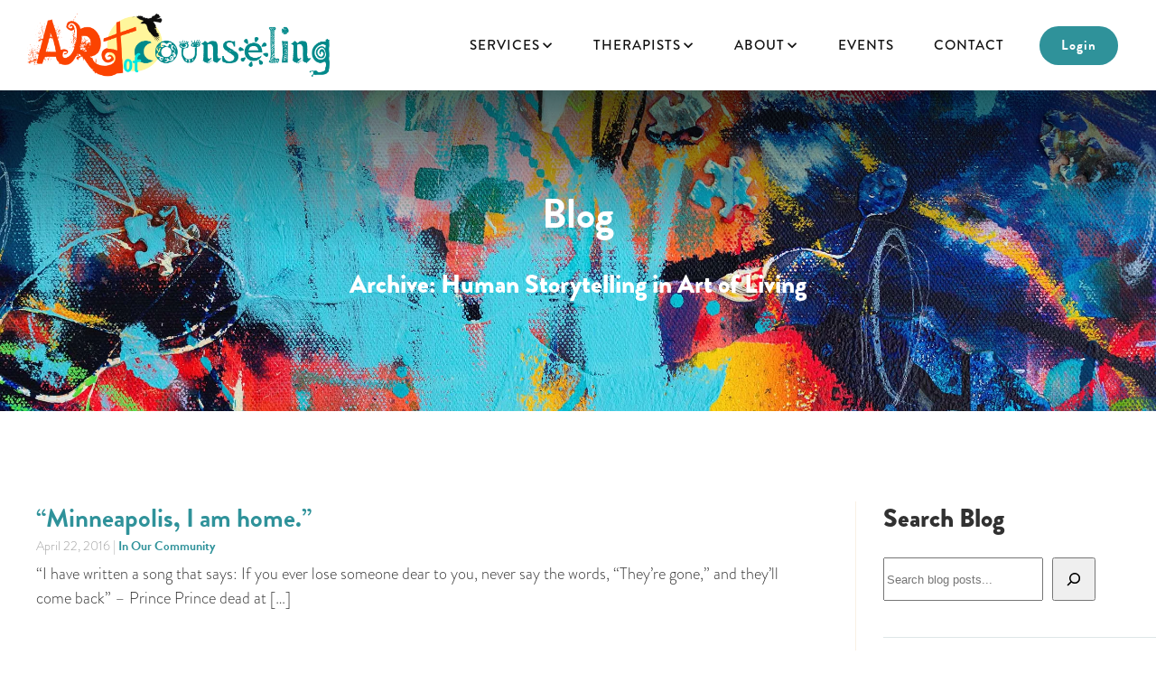

--- FILE ---
content_type: text/html; charset=UTF-8
request_url: https://artofcounselingstpaul.com/category/human-storytelling-in-art-of-living/
body_size: 25648
content:
<!DOCTYPE html>
<html lang="en-US">
<head>
<style>
	html{visibility: hidden;opacity:0;}
</style>
<meta http-equiv="X-UA-Compatible" content="IE=Edge">
<meta charset="UTF-8" />
<meta name="viewport" content="width=device-width, initial-scale=1.0">
<title>Human Storytelling in Art of Living &#8211; Art of Counseling</title>
<meta name='robots' content='max-image-preview:large' />
<link rel='dns-prefetch' href='//secure.gravatar.com' />
<link rel='dns-prefetch' href='//cdn.rawgit.com' />
<link rel='dns-prefetch' href='//cdn.jsdelivr.net' />
<link rel='dns-prefetch' href='//stats.wp.com' />
<link rel='dns-prefetch' href='//use.typekit.net' />
<link rel='dns-prefetch' href='//jetpack.wordpress.com' />
<link rel='dns-prefetch' href='//s0.wp.com' />
<link rel='dns-prefetch' href='//public-api.wordpress.com' />
<link rel='dns-prefetch' href='//0.gravatar.com' />
<link rel='dns-prefetch' href='//1.gravatar.com' />
<link rel='dns-prefetch' href='//2.gravatar.com' />
<link rel='preconnect' href='//i0.wp.com' />
<link rel='preconnect' href='//c0.wp.com' />
<link rel="alternate" type="application/rss+xml" title="Art of Counseling &raquo; Feed" href="https://artofcounselingstpaul.com/feed/" />
<link rel="alternate" type="application/rss+xml" title="Art of Counseling &raquo; Comments Feed" href="https://artofcounselingstpaul.com/comments/feed/" />
<link rel="alternate" type="text/calendar" title="Art of Counseling &raquo; iCal Feed" href="https://artofcounselingstpaul.com/events/?ical=1" />
<link rel="alternate" type="application/rss+xml" title="Art of Counseling &raquo; Human Storytelling in Art of Living Category Feed" href="https://artofcounselingstpaul.com/category/human-storytelling-in-art-of-living/feed/" />
<style id='wp-img-auto-sizes-contain-inline-css' type='text/css'>
img:is([sizes=auto i],[sizes^="auto," i]){contain-intrinsic-size:3000px 1500px}
/*# sourceURL=wp-img-auto-sizes-contain-inline-css */
</style>
<link rel='stylesheet' id='tribe-events-pro-mini-calendar-block-styles-css' href='https://artofcounselingstpaul.com/wp-content/plugins/events-calendar-pro/build/css/tribe-events-pro-mini-calendar-block.css?ver=7.7.11' type='text/css' media='all' />
<style id='wp-emoji-styles-inline-css' type='text/css'>

	img.wp-smiley, img.emoji {
		display: inline !important;
		border: none !important;
		box-shadow: none !important;
		height: 1em !important;
		width: 1em !important;
		margin: 0 0.07em !important;
		vertical-align: -0.1em !important;
		background: none !important;
		padding: 0 !important;
	}
/*# sourceURL=wp-emoji-styles-inline-css */
</style>
<link rel='stylesheet' id='wp-block-library-css' href='https://c0.wp.com/c/6.9/wp-includes/css/dist/block-library/style.min.css' type='text/css' media='all' />
<style id='wp-block-library-inline-css' type='text/css'>
.has-text-align-justify{text-align:justify;}

/*# sourceURL=wp-block-library-inline-css */
</style><style id='wp-block-heading-inline-css' type='text/css'>
h1:where(.wp-block-heading).has-background,h2:where(.wp-block-heading).has-background,h3:where(.wp-block-heading).has-background,h4:where(.wp-block-heading).has-background,h5:where(.wp-block-heading).has-background,h6:where(.wp-block-heading).has-background{padding:1.25em 2.375em}h1.has-text-align-left[style*=writing-mode]:where([style*=vertical-lr]),h1.has-text-align-right[style*=writing-mode]:where([style*=vertical-rl]),h2.has-text-align-left[style*=writing-mode]:where([style*=vertical-lr]),h2.has-text-align-right[style*=writing-mode]:where([style*=vertical-rl]),h3.has-text-align-left[style*=writing-mode]:where([style*=vertical-lr]),h3.has-text-align-right[style*=writing-mode]:where([style*=vertical-rl]),h4.has-text-align-left[style*=writing-mode]:where([style*=vertical-lr]),h4.has-text-align-right[style*=writing-mode]:where([style*=vertical-rl]),h5.has-text-align-left[style*=writing-mode]:where([style*=vertical-lr]),h5.has-text-align-right[style*=writing-mode]:where([style*=vertical-rl]),h6.has-text-align-left[style*=writing-mode]:where([style*=vertical-lr]),h6.has-text-align-right[style*=writing-mode]:where([style*=vertical-rl]){rotate:180deg}
/*# sourceURL=https://c0.wp.com/c/6.9/wp-includes/blocks/heading/style.min.css */
</style>
<style id='wp-block-image-inline-css' type='text/css'>
.wp-block-image>a,.wp-block-image>figure>a{display:inline-block}.wp-block-image img{box-sizing:border-box;height:auto;max-width:100%;vertical-align:bottom}@media not (prefers-reduced-motion){.wp-block-image img.hide{visibility:hidden}.wp-block-image img.show{animation:show-content-image .4s}}.wp-block-image[style*=border-radius] img,.wp-block-image[style*=border-radius]>a{border-radius:inherit}.wp-block-image.has-custom-border img{box-sizing:border-box}.wp-block-image.aligncenter{text-align:center}.wp-block-image.alignfull>a,.wp-block-image.alignwide>a{width:100%}.wp-block-image.alignfull img,.wp-block-image.alignwide img{height:auto;width:100%}.wp-block-image .aligncenter,.wp-block-image .alignleft,.wp-block-image .alignright,.wp-block-image.aligncenter,.wp-block-image.alignleft,.wp-block-image.alignright{display:table}.wp-block-image .aligncenter>figcaption,.wp-block-image .alignleft>figcaption,.wp-block-image .alignright>figcaption,.wp-block-image.aligncenter>figcaption,.wp-block-image.alignleft>figcaption,.wp-block-image.alignright>figcaption{caption-side:bottom;display:table-caption}.wp-block-image .alignleft{float:left;margin:.5em 1em .5em 0}.wp-block-image .alignright{float:right;margin:.5em 0 .5em 1em}.wp-block-image .aligncenter{margin-left:auto;margin-right:auto}.wp-block-image :where(figcaption){margin-bottom:1em;margin-top:.5em}.wp-block-image.is-style-circle-mask img{border-radius:9999px}@supports ((-webkit-mask-image:none) or (mask-image:none)) or (-webkit-mask-image:none){.wp-block-image.is-style-circle-mask img{border-radius:0;-webkit-mask-image:url('data:image/svg+xml;utf8,<svg viewBox="0 0 100 100" xmlns="http://www.w3.org/2000/svg"><circle cx="50" cy="50" r="50"/></svg>');mask-image:url('data:image/svg+xml;utf8,<svg viewBox="0 0 100 100" xmlns="http://www.w3.org/2000/svg"><circle cx="50" cy="50" r="50"/></svg>');mask-mode:alpha;-webkit-mask-position:center;mask-position:center;-webkit-mask-repeat:no-repeat;mask-repeat:no-repeat;-webkit-mask-size:contain;mask-size:contain}}:root :where(.wp-block-image.is-style-rounded img,.wp-block-image .is-style-rounded img){border-radius:9999px}.wp-block-image figure{margin:0}.wp-lightbox-container{display:flex;flex-direction:column;position:relative}.wp-lightbox-container img{cursor:zoom-in}.wp-lightbox-container img:hover+button{opacity:1}.wp-lightbox-container button{align-items:center;backdrop-filter:blur(16px) saturate(180%);background-color:#5a5a5a40;border:none;border-radius:4px;cursor:zoom-in;display:flex;height:20px;justify-content:center;opacity:0;padding:0;position:absolute;right:16px;text-align:center;top:16px;width:20px;z-index:100}@media not (prefers-reduced-motion){.wp-lightbox-container button{transition:opacity .2s ease}}.wp-lightbox-container button:focus-visible{outline:3px auto #5a5a5a40;outline:3px auto -webkit-focus-ring-color;outline-offset:3px}.wp-lightbox-container button:hover{cursor:pointer;opacity:1}.wp-lightbox-container button:focus{opacity:1}.wp-lightbox-container button:focus,.wp-lightbox-container button:hover,.wp-lightbox-container button:not(:hover):not(:active):not(.has-background){background-color:#5a5a5a40;border:none}.wp-lightbox-overlay{box-sizing:border-box;cursor:zoom-out;height:100vh;left:0;overflow:hidden;position:fixed;top:0;visibility:hidden;width:100%;z-index:100000}.wp-lightbox-overlay .close-button{align-items:center;cursor:pointer;display:flex;justify-content:center;min-height:40px;min-width:40px;padding:0;position:absolute;right:calc(env(safe-area-inset-right) + 16px);top:calc(env(safe-area-inset-top) + 16px);z-index:5000000}.wp-lightbox-overlay .close-button:focus,.wp-lightbox-overlay .close-button:hover,.wp-lightbox-overlay .close-button:not(:hover):not(:active):not(.has-background){background:none;border:none}.wp-lightbox-overlay .lightbox-image-container{height:var(--wp--lightbox-container-height);left:50%;overflow:hidden;position:absolute;top:50%;transform:translate(-50%,-50%);transform-origin:top left;width:var(--wp--lightbox-container-width);z-index:9999999999}.wp-lightbox-overlay .wp-block-image{align-items:center;box-sizing:border-box;display:flex;height:100%;justify-content:center;margin:0;position:relative;transform-origin:0 0;width:100%;z-index:3000000}.wp-lightbox-overlay .wp-block-image img{height:var(--wp--lightbox-image-height);min-height:var(--wp--lightbox-image-height);min-width:var(--wp--lightbox-image-width);width:var(--wp--lightbox-image-width)}.wp-lightbox-overlay .wp-block-image figcaption{display:none}.wp-lightbox-overlay button{background:none;border:none}.wp-lightbox-overlay .scrim{background-color:#fff;height:100%;opacity:.9;position:absolute;width:100%;z-index:2000000}.wp-lightbox-overlay.active{visibility:visible}@media not (prefers-reduced-motion){.wp-lightbox-overlay.active{animation:turn-on-visibility .25s both}.wp-lightbox-overlay.active img{animation:turn-on-visibility .35s both}.wp-lightbox-overlay.show-closing-animation:not(.active){animation:turn-off-visibility .35s both}.wp-lightbox-overlay.show-closing-animation:not(.active) img{animation:turn-off-visibility .25s both}.wp-lightbox-overlay.zoom.active{animation:none;opacity:1;visibility:visible}.wp-lightbox-overlay.zoom.active .lightbox-image-container{animation:lightbox-zoom-in .4s}.wp-lightbox-overlay.zoom.active .lightbox-image-container img{animation:none}.wp-lightbox-overlay.zoom.active .scrim{animation:turn-on-visibility .4s forwards}.wp-lightbox-overlay.zoom.show-closing-animation:not(.active){animation:none}.wp-lightbox-overlay.zoom.show-closing-animation:not(.active) .lightbox-image-container{animation:lightbox-zoom-out .4s}.wp-lightbox-overlay.zoom.show-closing-animation:not(.active) .lightbox-image-container img{animation:none}.wp-lightbox-overlay.zoom.show-closing-animation:not(.active) .scrim{animation:turn-off-visibility .4s forwards}}@keyframes show-content-image{0%{visibility:hidden}99%{visibility:hidden}to{visibility:visible}}@keyframes turn-on-visibility{0%{opacity:0}to{opacity:1}}@keyframes turn-off-visibility{0%{opacity:1;visibility:visible}99%{opacity:0;visibility:visible}to{opacity:0;visibility:hidden}}@keyframes lightbox-zoom-in{0%{transform:translate(calc((-100vw + var(--wp--lightbox-scrollbar-width))/2 + var(--wp--lightbox-initial-left-position)),calc(-50vh + var(--wp--lightbox-initial-top-position))) scale(var(--wp--lightbox-scale))}to{transform:translate(-50%,-50%) scale(1)}}@keyframes lightbox-zoom-out{0%{transform:translate(-50%,-50%) scale(1);visibility:visible}99%{visibility:visible}to{transform:translate(calc((-100vw + var(--wp--lightbox-scrollbar-width))/2 + var(--wp--lightbox-initial-left-position)),calc(-50vh + var(--wp--lightbox-initial-top-position))) scale(var(--wp--lightbox-scale));visibility:hidden}}
/*# sourceURL=https://c0.wp.com/c/6.9/wp-includes/blocks/image/style.min.css */
</style>
<style id='wp-block-latest-posts-inline-css' type='text/css'>
.wp-block-latest-posts{box-sizing:border-box}.wp-block-latest-posts.alignleft{margin-right:2em}.wp-block-latest-posts.alignright{margin-left:2em}.wp-block-latest-posts.wp-block-latest-posts__list{list-style:none}.wp-block-latest-posts.wp-block-latest-posts__list li{clear:both;overflow-wrap:break-word}.wp-block-latest-posts.is-grid{display:flex;flex-wrap:wrap}.wp-block-latest-posts.is-grid li{margin:0 1.25em 1.25em 0;width:100%}@media (min-width:600px){.wp-block-latest-posts.columns-2 li{width:calc(50% - .625em)}.wp-block-latest-posts.columns-2 li:nth-child(2n){margin-right:0}.wp-block-latest-posts.columns-3 li{width:calc(33.33333% - .83333em)}.wp-block-latest-posts.columns-3 li:nth-child(3n){margin-right:0}.wp-block-latest-posts.columns-4 li{width:calc(25% - .9375em)}.wp-block-latest-posts.columns-4 li:nth-child(4n){margin-right:0}.wp-block-latest-posts.columns-5 li{width:calc(20% - 1em)}.wp-block-latest-posts.columns-5 li:nth-child(5n){margin-right:0}.wp-block-latest-posts.columns-6 li{width:calc(16.66667% - 1.04167em)}.wp-block-latest-posts.columns-6 li:nth-child(6n){margin-right:0}}:root :where(.wp-block-latest-posts.is-grid){padding:0}:root :where(.wp-block-latest-posts.wp-block-latest-posts__list){padding-left:0}.wp-block-latest-posts__post-author,.wp-block-latest-posts__post-date{display:block;font-size:.8125em}.wp-block-latest-posts__post-excerpt,.wp-block-latest-posts__post-full-content{margin-bottom:1em;margin-top:.5em}.wp-block-latest-posts__featured-image a{display:inline-block}.wp-block-latest-posts__featured-image img{height:auto;max-width:100%;width:auto}.wp-block-latest-posts__featured-image.alignleft{float:left;margin-right:1em}.wp-block-latest-posts__featured-image.alignright{float:right;margin-left:1em}.wp-block-latest-posts__featured-image.aligncenter{margin-bottom:1em;text-align:center}
/*# sourceURL=https://c0.wp.com/c/6.9/wp-includes/blocks/latest-posts/style.min.css */
</style>
<style id='wp-block-search-inline-css' type='text/css'>
.wp-block-search__button{margin-left:10px;word-break:normal}.wp-block-search__button.has-icon{line-height:0}.wp-block-search__button svg{height:1.25em;min-height:24px;min-width:24px;width:1.25em;fill:currentColor;vertical-align:text-bottom}:where(.wp-block-search__button){border:1px solid #ccc;padding:6px 10px}.wp-block-search__inside-wrapper{display:flex;flex:auto;flex-wrap:nowrap;max-width:100%}.wp-block-search__label{width:100%}.wp-block-search.wp-block-search__button-only .wp-block-search__button{box-sizing:border-box;display:flex;flex-shrink:0;justify-content:center;margin-left:0;max-width:100%}.wp-block-search.wp-block-search__button-only .wp-block-search__inside-wrapper{min-width:0!important;transition-property:width}.wp-block-search.wp-block-search__button-only .wp-block-search__input{flex-basis:100%;transition-duration:.3s}.wp-block-search.wp-block-search__button-only.wp-block-search__searchfield-hidden,.wp-block-search.wp-block-search__button-only.wp-block-search__searchfield-hidden .wp-block-search__inside-wrapper{overflow:hidden}.wp-block-search.wp-block-search__button-only.wp-block-search__searchfield-hidden .wp-block-search__input{border-left-width:0!important;border-right-width:0!important;flex-basis:0;flex-grow:0;margin:0;min-width:0!important;padding-left:0!important;padding-right:0!important;width:0!important}:where(.wp-block-search__input){appearance:none;border:1px solid #949494;flex-grow:1;font-family:inherit;font-size:inherit;font-style:inherit;font-weight:inherit;letter-spacing:inherit;line-height:inherit;margin-left:0;margin-right:0;min-width:3rem;padding:8px;text-decoration:unset!important;text-transform:inherit}:where(.wp-block-search__button-inside .wp-block-search__inside-wrapper){background-color:#fff;border:1px solid #949494;box-sizing:border-box;padding:4px}:where(.wp-block-search__button-inside .wp-block-search__inside-wrapper) .wp-block-search__input{border:none;border-radius:0;padding:0 4px}:where(.wp-block-search__button-inside .wp-block-search__inside-wrapper) .wp-block-search__input:focus{outline:none}:where(.wp-block-search__button-inside .wp-block-search__inside-wrapper) :where(.wp-block-search__button){padding:4px 8px}.wp-block-search.aligncenter .wp-block-search__inside-wrapper{margin:auto}.wp-block[data-align=right] .wp-block-search.wp-block-search__button-only .wp-block-search__inside-wrapper{float:right}
/*# sourceURL=https://c0.wp.com/c/6.9/wp-includes/blocks/search/style.min.css */
</style>
<style id='wp-block-paragraph-inline-css' type='text/css'>
.is-small-text{font-size:.875em}.is-regular-text{font-size:1em}.is-large-text{font-size:2.25em}.is-larger-text{font-size:3em}.has-drop-cap:not(:focus):first-letter{float:left;font-size:8.4em;font-style:normal;font-weight:100;line-height:.68;margin:.05em .1em 0 0;text-transform:uppercase}body.rtl .has-drop-cap:not(:focus):first-letter{float:none;margin-left:.1em}p.has-drop-cap.has-background{overflow:hidden}:root :where(p.has-background){padding:1.25em 2.375em}:where(p.has-text-color:not(.has-link-color)) a{color:inherit}p.has-text-align-left[style*="writing-mode:vertical-lr"],p.has-text-align-right[style*="writing-mode:vertical-rl"]{rotate:180deg}
/*# sourceURL=https://c0.wp.com/c/6.9/wp-includes/blocks/paragraph/style.min.css */
</style>
<style id='wp-block-separator-inline-css' type='text/css'>
@charset "UTF-8";.wp-block-separator{border:none;border-top:2px solid}:root :where(.wp-block-separator.is-style-dots){height:auto;line-height:1;text-align:center}:root :where(.wp-block-separator.is-style-dots):before{color:currentColor;content:"···";font-family:serif;font-size:1.5em;letter-spacing:2em;padding-left:2em}.wp-block-separator.is-style-dots{background:none!important;border:none!important}
/*# sourceURL=https://c0.wp.com/c/6.9/wp-includes/blocks/separator/style.min.css */
</style>
<style id='wp-block-social-links-inline-css' type='text/css'>
.wp-block-social-links{background:none;box-sizing:border-box;margin-left:0;padding-left:0;padding-right:0;text-indent:0}.wp-block-social-links .wp-social-link a,.wp-block-social-links .wp-social-link a:hover{border-bottom:0;box-shadow:none;text-decoration:none}.wp-block-social-links .wp-social-link svg{height:1em;width:1em}.wp-block-social-links .wp-social-link span:not(.screen-reader-text){font-size:.65em;margin-left:.5em;margin-right:.5em}.wp-block-social-links.has-small-icon-size{font-size:16px}.wp-block-social-links,.wp-block-social-links.has-normal-icon-size{font-size:24px}.wp-block-social-links.has-large-icon-size{font-size:36px}.wp-block-social-links.has-huge-icon-size{font-size:48px}.wp-block-social-links.aligncenter{display:flex;justify-content:center}.wp-block-social-links.alignright{justify-content:flex-end}.wp-block-social-link{border-radius:9999px;display:block}@media not (prefers-reduced-motion){.wp-block-social-link{transition:transform .1s ease}}.wp-block-social-link{height:auto}.wp-block-social-link a{align-items:center;display:flex;line-height:0}.wp-block-social-link:hover{transform:scale(1.1)}.wp-block-social-links .wp-block-social-link.wp-social-link{display:inline-block;margin:0;padding:0}.wp-block-social-links .wp-block-social-link.wp-social-link .wp-block-social-link-anchor,.wp-block-social-links .wp-block-social-link.wp-social-link .wp-block-social-link-anchor svg,.wp-block-social-links .wp-block-social-link.wp-social-link .wp-block-social-link-anchor:active,.wp-block-social-links .wp-block-social-link.wp-social-link .wp-block-social-link-anchor:hover,.wp-block-social-links .wp-block-social-link.wp-social-link .wp-block-social-link-anchor:visited{color:currentColor;fill:currentColor}:where(.wp-block-social-links:not(.is-style-logos-only)) .wp-social-link{background-color:#f0f0f0;color:#444}:where(.wp-block-social-links:not(.is-style-logos-only)) .wp-social-link-amazon{background-color:#f90;color:#fff}:where(.wp-block-social-links:not(.is-style-logos-only)) .wp-social-link-bandcamp{background-color:#1ea0c3;color:#fff}:where(.wp-block-social-links:not(.is-style-logos-only)) .wp-social-link-behance{background-color:#0757fe;color:#fff}:where(.wp-block-social-links:not(.is-style-logos-only)) .wp-social-link-bluesky{background-color:#0a7aff;color:#fff}:where(.wp-block-social-links:not(.is-style-logos-only)) .wp-social-link-codepen{background-color:#1e1f26;color:#fff}:where(.wp-block-social-links:not(.is-style-logos-only)) .wp-social-link-deviantart{background-color:#02e49b;color:#fff}:where(.wp-block-social-links:not(.is-style-logos-only)) .wp-social-link-discord{background-color:#5865f2;color:#fff}:where(.wp-block-social-links:not(.is-style-logos-only)) .wp-social-link-dribbble{background-color:#e94c89;color:#fff}:where(.wp-block-social-links:not(.is-style-logos-only)) .wp-social-link-dropbox{background-color:#4280ff;color:#fff}:where(.wp-block-social-links:not(.is-style-logos-only)) .wp-social-link-etsy{background-color:#f45800;color:#fff}:where(.wp-block-social-links:not(.is-style-logos-only)) .wp-social-link-facebook{background-color:#0866ff;color:#fff}:where(.wp-block-social-links:not(.is-style-logos-only)) .wp-social-link-fivehundredpx{background-color:#000;color:#fff}:where(.wp-block-social-links:not(.is-style-logos-only)) .wp-social-link-flickr{background-color:#0461dd;color:#fff}:where(.wp-block-social-links:not(.is-style-logos-only)) .wp-social-link-foursquare{background-color:#e65678;color:#fff}:where(.wp-block-social-links:not(.is-style-logos-only)) .wp-social-link-github{background-color:#24292d;color:#fff}:where(.wp-block-social-links:not(.is-style-logos-only)) .wp-social-link-goodreads{background-color:#eceadd;color:#382110}:where(.wp-block-social-links:not(.is-style-logos-only)) .wp-social-link-google{background-color:#ea4434;color:#fff}:where(.wp-block-social-links:not(.is-style-logos-only)) .wp-social-link-gravatar{background-color:#1d4fc4;color:#fff}:where(.wp-block-social-links:not(.is-style-logos-only)) .wp-social-link-instagram{background-color:#f00075;color:#fff}:where(.wp-block-social-links:not(.is-style-logos-only)) .wp-social-link-lastfm{background-color:#e21b24;color:#fff}:where(.wp-block-social-links:not(.is-style-logos-only)) .wp-social-link-linkedin{background-color:#0d66c2;color:#fff}:where(.wp-block-social-links:not(.is-style-logos-only)) .wp-social-link-mastodon{background-color:#3288d4;color:#fff}:where(.wp-block-social-links:not(.is-style-logos-only)) .wp-social-link-medium{background-color:#000;color:#fff}:where(.wp-block-social-links:not(.is-style-logos-only)) .wp-social-link-meetup{background-color:#f6405f;color:#fff}:where(.wp-block-social-links:not(.is-style-logos-only)) .wp-social-link-patreon{background-color:#000;color:#fff}:where(.wp-block-social-links:not(.is-style-logos-only)) .wp-social-link-pinterest{background-color:#e60122;color:#fff}:where(.wp-block-social-links:not(.is-style-logos-only)) .wp-social-link-pocket{background-color:#ef4155;color:#fff}:where(.wp-block-social-links:not(.is-style-logos-only)) .wp-social-link-reddit{background-color:#ff4500;color:#fff}:where(.wp-block-social-links:not(.is-style-logos-only)) .wp-social-link-skype{background-color:#0478d7;color:#fff}:where(.wp-block-social-links:not(.is-style-logos-only)) .wp-social-link-snapchat{background-color:#fefc00;color:#fff;stroke:#000}:where(.wp-block-social-links:not(.is-style-logos-only)) .wp-social-link-soundcloud{background-color:#ff5600;color:#fff}:where(.wp-block-social-links:not(.is-style-logos-only)) .wp-social-link-spotify{background-color:#1bd760;color:#fff}:where(.wp-block-social-links:not(.is-style-logos-only)) .wp-social-link-telegram{background-color:#2aabee;color:#fff}:where(.wp-block-social-links:not(.is-style-logos-only)) .wp-social-link-threads{background-color:#000;color:#fff}:where(.wp-block-social-links:not(.is-style-logos-only)) .wp-social-link-tiktok{background-color:#000;color:#fff}:where(.wp-block-social-links:not(.is-style-logos-only)) .wp-social-link-tumblr{background-color:#011835;color:#fff}:where(.wp-block-social-links:not(.is-style-logos-only)) .wp-social-link-twitch{background-color:#6440a4;color:#fff}:where(.wp-block-social-links:not(.is-style-logos-only)) .wp-social-link-twitter{background-color:#1da1f2;color:#fff}:where(.wp-block-social-links:not(.is-style-logos-only)) .wp-social-link-vimeo{background-color:#1eb7ea;color:#fff}:where(.wp-block-social-links:not(.is-style-logos-only)) .wp-social-link-vk{background-color:#4680c2;color:#fff}:where(.wp-block-social-links:not(.is-style-logos-only)) .wp-social-link-wordpress{background-color:#3499cd;color:#fff}:where(.wp-block-social-links:not(.is-style-logos-only)) .wp-social-link-whatsapp{background-color:#25d366;color:#fff}:where(.wp-block-social-links:not(.is-style-logos-only)) .wp-social-link-x{background-color:#000;color:#fff}:where(.wp-block-social-links:not(.is-style-logos-only)) .wp-social-link-yelp{background-color:#d32422;color:#fff}:where(.wp-block-social-links:not(.is-style-logos-only)) .wp-social-link-youtube{background-color:red;color:#fff}:where(.wp-block-social-links.is-style-logos-only) .wp-social-link{background:none}:where(.wp-block-social-links.is-style-logos-only) .wp-social-link svg{height:1.25em;width:1.25em}:where(.wp-block-social-links.is-style-logos-only) .wp-social-link-amazon{color:#f90}:where(.wp-block-social-links.is-style-logos-only) .wp-social-link-bandcamp{color:#1ea0c3}:where(.wp-block-social-links.is-style-logos-only) .wp-social-link-behance{color:#0757fe}:where(.wp-block-social-links.is-style-logos-only) .wp-social-link-bluesky{color:#0a7aff}:where(.wp-block-social-links.is-style-logos-only) .wp-social-link-codepen{color:#1e1f26}:where(.wp-block-social-links.is-style-logos-only) .wp-social-link-deviantart{color:#02e49b}:where(.wp-block-social-links.is-style-logos-only) .wp-social-link-discord{color:#5865f2}:where(.wp-block-social-links.is-style-logos-only) .wp-social-link-dribbble{color:#e94c89}:where(.wp-block-social-links.is-style-logos-only) .wp-social-link-dropbox{color:#4280ff}:where(.wp-block-social-links.is-style-logos-only) .wp-social-link-etsy{color:#f45800}:where(.wp-block-social-links.is-style-logos-only) .wp-social-link-facebook{color:#0866ff}:where(.wp-block-social-links.is-style-logos-only) .wp-social-link-fivehundredpx{color:#000}:where(.wp-block-social-links.is-style-logos-only) .wp-social-link-flickr{color:#0461dd}:where(.wp-block-social-links.is-style-logos-only) .wp-social-link-foursquare{color:#e65678}:where(.wp-block-social-links.is-style-logos-only) .wp-social-link-github{color:#24292d}:where(.wp-block-social-links.is-style-logos-only) .wp-social-link-goodreads{color:#382110}:where(.wp-block-social-links.is-style-logos-only) .wp-social-link-google{color:#ea4434}:where(.wp-block-social-links.is-style-logos-only) .wp-social-link-gravatar{color:#1d4fc4}:where(.wp-block-social-links.is-style-logos-only) .wp-social-link-instagram{color:#f00075}:where(.wp-block-social-links.is-style-logos-only) .wp-social-link-lastfm{color:#e21b24}:where(.wp-block-social-links.is-style-logos-only) .wp-social-link-linkedin{color:#0d66c2}:where(.wp-block-social-links.is-style-logos-only) .wp-social-link-mastodon{color:#3288d4}:where(.wp-block-social-links.is-style-logos-only) .wp-social-link-medium{color:#000}:where(.wp-block-social-links.is-style-logos-only) .wp-social-link-meetup{color:#f6405f}:where(.wp-block-social-links.is-style-logos-only) .wp-social-link-patreon{color:#000}:where(.wp-block-social-links.is-style-logos-only) .wp-social-link-pinterest{color:#e60122}:where(.wp-block-social-links.is-style-logos-only) .wp-social-link-pocket{color:#ef4155}:where(.wp-block-social-links.is-style-logos-only) .wp-social-link-reddit{color:#ff4500}:where(.wp-block-social-links.is-style-logos-only) .wp-social-link-skype{color:#0478d7}:where(.wp-block-social-links.is-style-logos-only) .wp-social-link-snapchat{color:#fff;stroke:#000}:where(.wp-block-social-links.is-style-logos-only) .wp-social-link-soundcloud{color:#ff5600}:where(.wp-block-social-links.is-style-logos-only) .wp-social-link-spotify{color:#1bd760}:where(.wp-block-social-links.is-style-logos-only) .wp-social-link-telegram{color:#2aabee}:where(.wp-block-social-links.is-style-logos-only) .wp-social-link-threads{color:#000}:where(.wp-block-social-links.is-style-logos-only) .wp-social-link-tiktok{color:#000}:where(.wp-block-social-links.is-style-logos-only) .wp-social-link-tumblr{color:#011835}:where(.wp-block-social-links.is-style-logos-only) .wp-social-link-twitch{color:#6440a4}:where(.wp-block-social-links.is-style-logos-only) .wp-social-link-twitter{color:#1da1f2}:where(.wp-block-social-links.is-style-logos-only) .wp-social-link-vimeo{color:#1eb7ea}:where(.wp-block-social-links.is-style-logos-only) .wp-social-link-vk{color:#4680c2}:where(.wp-block-social-links.is-style-logos-only) .wp-social-link-whatsapp{color:#25d366}:where(.wp-block-social-links.is-style-logos-only) .wp-social-link-wordpress{color:#3499cd}:where(.wp-block-social-links.is-style-logos-only) .wp-social-link-x{color:#000}:where(.wp-block-social-links.is-style-logos-only) .wp-social-link-yelp{color:#d32422}:where(.wp-block-social-links.is-style-logos-only) .wp-social-link-youtube{color:red}.wp-block-social-links.is-style-pill-shape .wp-social-link{width:auto}:root :where(.wp-block-social-links .wp-social-link a){padding:.25em}:root :where(.wp-block-social-links.is-style-logos-only .wp-social-link a){padding:0}:root :where(.wp-block-social-links.is-style-pill-shape .wp-social-link a){padding-left:.6666666667em;padding-right:.6666666667em}.wp-block-social-links:not(.has-icon-color):not(.has-icon-background-color) .wp-social-link-snapchat .wp-block-social-link-label{color:#000}
/*# sourceURL=https://c0.wp.com/c/6.9/wp-includes/blocks/social-links/style.min.css */
</style>
<style id='global-styles-inline-css' type='text/css'>
:root{--wp--preset--aspect-ratio--square: 1;--wp--preset--aspect-ratio--4-3: 4/3;--wp--preset--aspect-ratio--3-4: 3/4;--wp--preset--aspect-ratio--3-2: 3/2;--wp--preset--aspect-ratio--2-3: 2/3;--wp--preset--aspect-ratio--16-9: 16/9;--wp--preset--aspect-ratio--9-16: 9/16;--wp--preset--color--black: #000000;--wp--preset--color--cyan-bluish-gray: #abb8c3;--wp--preset--color--white: #ffffff;--wp--preset--color--pale-pink: #f78da7;--wp--preset--color--vivid-red: #cf2e2e;--wp--preset--color--luminous-vivid-orange: #ff6900;--wp--preset--color--luminous-vivid-amber: #fcb900;--wp--preset--color--light-green-cyan: #7bdcb5;--wp--preset--color--vivid-green-cyan: #00d084;--wp--preset--color--pale-cyan-blue: #8ed1fc;--wp--preset--color--vivid-cyan-blue: #0693e3;--wp--preset--color--vivid-purple: #9b51e0;--wp--preset--color--marine: #0d7677;--wp--preset--color--turquoise: #2f929a;--wp--preset--color--green: #12b27d;--wp--preset--color--blue: #b0e2de;--wp--preset--color--lblue: #f1f7f5;--wp--preset--color--yellow: #feea02;--wp--preset--color--orange: #da4511;--wp--preset--gradient--vivid-cyan-blue-to-vivid-purple: linear-gradient(135deg,rgb(6,147,227) 0%,rgb(155,81,224) 100%);--wp--preset--gradient--light-green-cyan-to-vivid-green-cyan: linear-gradient(135deg,rgb(122,220,180) 0%,rgb(0,208,130) 100%);--wp--preset--gradient--luminous-vivid-amber-to-luminous-vivid-orange: linear-gradient(135deg,rgb(252,185,0) 0%,rgb(255,105,0) 100%);--wp--preset--gradient--luminous-vivid-orange-to-vivid-red: linear-gradient(135deg,rgb(255,105,0) 0%,rgb(207,46,46) 100%);--wp--preset--gradient--very-light-gray-to-cyan-bluish-gray: linear-gradient(135deg,rgb(238,238,238) 0%,rgb(169,184,195) 100%);--wp--preset--gradient--cool-to-warm-spectrum: linear-gradient(135deg,rgb(74,234,220) 0%,rgb(151,120,209) 20%,rgb(207,42,186) 40%,rgb(238,44,130) 60%,rgb(251,105,98) 80%,rgb(254,248,76) 100%);--wp--preset--gradient--blush-light-purple: linear-gradient(135deg,rgb(255,206,236) 0%,rgb(152,150,240) 100%);--wp--preset--gradient--blush-bordeaux: linear-gradient(135deg,rgb(254,205,165) 0%,rgb(254,45,45) 50%,rgb(107,0,62) 100%);--wp--preset--gradient--luminous-dusk: linear-gradient(135deg,rgb(255,203,112) 0%,rgb(199,81,192) 50%,rgb(65,88,208) 100%);--wp--preset--gradient--pale-ocean: linear-gradient(135deg,rgb(255,245,203) 0%,rgb(182,227,212) 50%,rgb(51,167,181) 100%);--wp--preset--gradient--electric-grass: linear-gradient(135deg,rgb(202,248,128) 0%,rgb(113,206,126) 100%);--wp--preset--gradient--midnight: linear-gradient(135deg,rgb(2,3,129) 0%,rgb(40,116,252) 100%);--wp--preset--font-size--small: .85rem;--wp--preset--font-size--medium: 1.2rem;--wp--preset--font-size--large: 1.6rem;--wp--preset--font-size--x-large: 2em;--wp--preset--font-size--x-x-large: 3em;--wp--preset--font-family--albert-sans: 'Albert Sans', sans-serif;--wp--preset--font-family--alegreya: Alegreya, serif;--wp--preset--font-family--arvo: Arvo, serif;--wp--preset--font-family--bodoni-moda: 'Bodoni Moda', serif;--wp--preset--font-family--bricolage-grotesque: 'Bricolage Grotesque', sans-serif;--wp--preset--font-family--cabin: Cabin, sans-serif;--wp--preset--font-family--chivo: Chivo, sans-serif;--wp--preset--font-family--commissioner: Commissioner, sans-serif;--wp--preset--font-family--cormorant: Cormorant, serif;--wp--preset--font-family--courier-prime: 'Courier Prime', monospace;--wp--preset--font-family--crimson-pro: 'Crimson Pro', serif;--wp--preset--font-family--dm-mono: 'DM Mono', monospace;--wp--preset--font-family--dm-sans: 'DM Sans', sans-serif;--wp--preset--font-family--dm-serif-display: 'DM Serif Display', serif;--wp--preset--font-family--domine: Domine, serif;--wp--preset--font-family--eb-garamond: 'EB Garamond', serif;--wp--preset--font-family--epilogue: Epilogue, sans-serif;--wp--preset--font-family--fahkwang: Fahkwang, sans-serif;--wp--preset--font-family--figtree: Figtree, sans-serif;--wp--preset--font-family--fira-sans: 'Fira Sans', sans-serif;--wp--preset--font-family--fjalla-one: 'Fjalla One', sans-serif;--wp--preset--font-family--fraunces: Fraunces, serif;--wp--preset--font-family--gabarito: Gabarito, system-ui;--wp--preset--font-family--ibm-plex-mono: 'IBM Plex Mono', monospace;--wp--preset--font-family--ibm-plex-sans: 'IBM Plex Sans', sans-serif;--wp--preset--font-family--ibarra-real-nova: 'Ibarra Real Nova', serif;--wp--preset--font-family--instrument-serif: 'Instrument Serif', serif;--wp--preset--font-family--inter: Inter, sans-serif;--wp--preset--font-family--josefin-sans: 'Josefin Sans', sans-serif;--wp--preset--font-family--jost: Jost, sans-serif;--wp--preset--font-family--libre-baskerville: 'Libre Baskerville', serif;--wp--preset--font-family--libre-franklin: 'Libre Franklin', sans-serif;--wp--preset--font-family--literata: Literata, serif;--wp--preset--font-family--lora: Lora, serif;--wp--preset--font-family--merriweather: Merriweather, serif;--wp--preset--font-family--montserrat: Montserrat, sans-serif;--wp--preset--font-family--newsreader: Newsreader, serif;--wp--preset--font-family--noto-sans-mono: 'Noto Sans Mono', sans-serif;--wp--preset--font-family--nunito: Nunito, sans-serif;--wp--preset--font-family--open-sans: 'Open Sans', sans-serif;--wp--preset--font-family--overpass: Overpass, sans-serif;--wp--preset--font-family--pt-serif: 'PT Serif', serif;--wp--preset--font-family--petrona: Petrona, serif;--wp--preset--font-family--piazzolla: Piazzolla, serif;--wp--preset--font-family--playfair-display: 'Playfair Display', serif;--wp--preset--font-family--plus-jakarta-sans: 'Plus Jakarta Sans', sans-serif;--wp--preset--font-family--poppins: Poppins, sans-serif;--wp--preset--font-family--raleway: Raleway, sans-serif;--wp--preset--font-family--roboto: Roboto, sans-serif;--wp--preset--font-family--roboto-slab: 'Roboto Slab', serif;--wp--preset--font-family--rubik: Rubik, sans-serif;--wp--preset--font-family--rufina: Rufina, serif;--wp--preset--font-family--sora: Sora, sans-serif;--wp--preset--font-family--source-sans-3: 'Source Sans 3', sans-serif;--wp--preset--font-family--source-serif-4: 'Source Serif 4', serif;--wp--preset--font-family--space-mono: 'Space Mono', monospace;--wp--preset--font-family--syne: Syne, sans-serif;--wp--preset--font-family--texturina: Texturina, serif;--wp--preset--font-family--urbanist: Urbanist, sans-serif;--wp--preset--font-family--work-sans: 'Work Sans', sans-serif;--wp--preset--font-family--theme-fonts: brandon-grotesque, sans-serif;--wp--preset--spacing--20: 0.44rem;--wp--preset--spacing--30: 0.67rem;--wp--preset--spacing--40: 1rem;--wp--preset--spacing--50: 1.5rem;--wp--preset--spacing--60: 2.25rem;--wp--preset--spacing--70: 3.38rem;--wp--preset--spacing--80: 5.06rem;--wp--preset--shadow--natural: 6px 6px 9px rgba(0, 0, 0, 0.2);--wp--preset--shadow--deep: 12px 12px 50px rgba(0, 0, 0, 0.4);--wp--preset--shadow--sharp: 6px 6px 0px rgba(0, 0, 0, 0.2);--wp--preset--shadow--outlined: 6px 6px 0px -3px rgb(255, 255, 255), 6px 6px rgb(0, 0, 0);--wp--preset--shadow--crisp: 6px 6px 0px rgb(0, 0, 0);}:root { --wp--style--global--content-size: 1400px;--wp--style--global--wide-size: 1800px; }:where(body) { margin: 0; }.wp-site-blocks > .alignleft { float: left; margin-right: 2em; }.wp-site-blocks > .alignright { float: right; margin-left: 2em; }.wp-site-blocks > .aligncenter { justify-content: center; margin-left: auto; margin-right: auto; }:where(.is-layout-flex){gap: 0.5em;}:where(.is-layout-grid){gap: 0.5em;}.is-layout-flow > .alignleft{float: left;margin-inline-start: 0;margin-inline-end: 2em;}.is-layout-flow > .alignright{float: right;margin-inline-start: 2em;margin-inline-end: 0;}.is-layout-flow > .aligncenter{margin-left: auto !important;margin-right: auto !important;}.is-layout-constrained > .alignleft{float: left;margin-inline-start: 0;margin-inline-end: 2em;}.is-layout-constrained > .alignright{float: right;margin-inline-start: 2em;margin-inline-end: 0;}.is-layout-constrained > .aligncenter{margin-left: auto !important;margin-right: auto !important;}.is-layout-constrained > :where(:not(.alignleft):not(.alignright):not(.alignfull)){max-width: var(--wp--style--global--content-size);margin-left: auto !important;margin-right: auto !important;}.is-layout-constrained > .alignwide{max-width: var(--wp--style--global--wide-size);}body .is-layout-flex{display: flex;}.is-layout-flex{flex-wrap: wrap;align-items: center;}.is-layout-flex > :is(*, div){margin: 0;}body .is-layout-grid{display: grid;}.is-layout-grid > :is(*, div){margin: 0;}body{font-family: var(--wp--preset--font-family--theme-fonts);line-height: 1.7;padding-top: 0px;padding-right: 0px;padding-bottom: 0px;padding-left: 0px;}a:where(:not(.wp-element-button)){text-decoration: underline;}:root :where(.wp-element-button, .wp-block-button__link){background-color: #32373c;border-width: 0;color: #fff;font-family: inherit;font-size: inherit;font-style: inherit;font-weight: inherit;letter-spacing: inherit;line-height: inherit;padding-top: calc(0.667em + 2px);padding-right: calc(1.333em + 2px);padding-bottom: calc(0.667em + 2px);padding-left: calc(1.333em + 2px);text-decoration: none;text-transform: inherit;}.has-black-color{color: var(--wp--preset--color--black) !important;}.has-cyan-bluish-gray-color{color: var(--wp--preset--color--cyan-bluish-gray) !important;}.has-white-color{color: var(--wp--preset--color--white) !important;}.has-pale-pink-color{color: var(--wp--preset--color--pale-pink) !important;}.has-vivid-red-color{color: var(--wp--preset--color--vivid-red) !important;}.has-luminous-vivid-orange-color{color: var(--wp--preset--color--luminous-vivid-orange) !important;}.has-luminous-vivid-amber-color{color: var(--wp--preset--color--luminous-vivid-amber) !important;}.has-light-green-cyan-color{color: var(--wp--preset--color--light-green-cyan) !important;}.has-vivid-green-cyan-color{color: var(--wp--preset--color--vivid-green-cyan) !important;}.has-pale-cyan-blue-color{color: var(--wp--preset--color--pale-cyan-blue) !important;}.has-vivid-cyan-blue-color{color: var(--wp--preset--color--vivid-cyan-blue) !important;}.has-vivid-purple-color{color: var(--wp--preset--color--vivid-purple) !important;}.has-marine-color{color: var(--wp--preset--color--marine) !important;}.has-turquoise-color{color: var(--wp--preset--color--turquoise) !important;}.has-green-color{color: var(--wp--preset--color--green) !important;}.has-blue-color{color: var(--wp--preset--color--blue) !important;}.has-lblue-color{color: var(--wp--preset--color--lblue) !important;}.has-yellow-color{color: var(--wp--preset--color--yellow) !important;}.has-orange-color{color: var(--wp--preset--color--orange) !important;}.has-black-background-color{background-color: var(--wp--preset--color--black) !important;}.has-cyan-bluish-gray-background-color{background-color: var(--wp--preset--color--cyan-bluish-gray) !important;}.has-white-background-color{background-color: var(--wp--preset--color--white) !important;}.has-pale-pink-background-color{background-color: var(--wp--preset--color--pale-pink) !important;}.has-vivid-red-background-color{background-color: var(--wp--preset--color--vivid-red) !important;}.has-luminous-vivid-orange-background-color{background-color: var(--wp--preset--color--luminous-vivid-orange) !important;}.has-luminous-vivid-amber-background-color{background-color: var(--wp--preset--color--luminous-vivid-amber) !important;}.has-light-green-cyan-background-color{background-color: var(--wp--preset--color--light-green-cyan) !important;}.has-vivid-green-cyan-background-color{background-color: var(--wp--preset--color--vivid-green-cyan) !important;}.has-pale-cyan-blue-background-color{background-color: var(--wp--preset--color--pale-cyan-blue) !important;}.has-vivid-cyan-blue-background-color{background-color: var(--wp--preset--color--vivid-cyan-blue) !important;}.has-vivid-purple-background-color{background-color: var(--wp--preset--color--vivid-purple) !important;}.has-marine-background-color{background-color: var(--wp--preset--color--marine) !important;}.has-turquoise-background-color{background-color: var(--wp--preset--color--turquoise) !important;}.has-green-background-color{background-color: var(--wp--preset--color--green) !important;}.has-blue-background-color{background-color: var(--wp--preset--color--blue) !important;}.has-lblue-background-color{background-color: var(--wp--preset--color--lblue) !important;}.has-yellow-background-color{background-color: var(--wp--preset--color--yellow) !important;}.has-orange-background-color{background-color: var(--wp--preset--color--orange) !important;}.has-black-border-color{border-color: var(--wp--preset--color--black) !important;}.has-cyan-bluish-gray-border-color{border-color: var(--wp--preset--color--cyan-bluish-gray) !important;}.has-white-border-color{border-color: var(--wp--preset--color--white) !important;}.has-pale-pink-border-color{border-color: var(--wp--preset--color--pale-pink) !important;}.has-vivid-red-border-color{border-color: var(--wp--preset--color--vivid-red) !important;}.has-luminous-vivid-orange-border-color{border-color: var(--wp--preset--color--luminous-vivid-orange) !important;}.has-luminous-vivid-amber-border-color{border-color: var(--wp--preset--color--luminous-vivid-amber) !important;}.has-light-green-cyan-border-color{border-color: var(--wp--preset--color--light-green-cyan) !important;}.has-vivid-green-cyan-border-color{border-color: var(--wp--preset--color--vivid-green-cyan) !important;}.has-pale-cyan-blue-border-color{border-color: var(--wp--preset--color--pale-cyan-blue) !important;}.has-vivid-cyan-blue-border-color{border-color: var(--wp--preset--color--vivid-cyan-blue) !important;}.has-vivid-purple-border-color{border-color: var(--wp--preset--color--vivid-purple) !important;}.has-marine-border-color{border-color: var(--wp--preset--color--marine) !important;}.has-turquoise-border-color{border-color: var(--wp--preset--color--turquoise) !important;}.has-green-border-color{border-color: var(--wp--preset--color--green) !important;}.has-blue-border-color{border-color: var(--wp--preset--color--blue) !important;}.has-lblue-border-color{border-color: var(--wp--preset--color--lblue) !important;}.has-yellow-border-color{border-color: var(--wp--preset--color--yellow) !important;}.has-orange-border-color{border-color: var(--wp--preset--color--orange) !important;}.has-vivid-cyan-blue-to-vivid-purple-gradient-background{background: var(--wp--preset--gradient--vivid-cyan-blue-to-vivid-purple) !important;}.has-light-green-cyan-to-vivid-green-cyan-gradient-background{background: var(--wp--preset--gradient--light-green-cyan-to-vivid-green-cyan) !important;}.has-luminous-vivid-amber-to-luminous-vivid-orange-gradient-background{background: var(--wp--preset--gradient--luminous-vivid-amber-to-luminous-vivid-orange) !important;}.has-luminous-vivid-orange-to-vivid-red-gradient-background{background: var(--wp--preset--gradient--luminous-vivid-orange-to-vivid-red) !important;}.has-very-light-gray-to-cyan-bluish-gray-gradient-background{background: var(--wp--preset--gradient--very-light-gray-to-cyan-bluish-gray) !important;}.has-cool-to-warm-spectrum-gradient-background{background: var(--wp--preset--gradient--cool-to-warm-spectrum) !important;}.has-blush-light-purple-gradient-background{background: var(--wp--preset--gradient--blush-light-purple) !important;}.has-blush-bordeaux-gradient-background{background: var(--wp--preset--gradient--blush-bordeaux) !important;}.has-luminous-dusk-gradient-background{background: var(--wp--preset--gradient--luminous-dusk) !important;}.has-pale-ocean-gradient-background{background: var(--wp--preset--gradient--pale-ocean) !important;}.has-electric-grass-gradient-background{background: var(--wp--preset--gradient--electric-grass) !important;}.has-midnight-gradient-background{background: var(--wp--preset--gradient--midnight) !important;}.has-small-font-size{font-size: var(--wp--preset--font-size--small) !important;}.has-medium-font-size{font-size: var(--wp--preset--font-size--medium) !important;}.has-large-font-size{font-size: var(--wp--preset--font-size--large) !important;}.has-x-large-font-size{font-size: var(--wp--preset--font-size--x-large) !important;}.has-x-x-large-font-size{font-size: var(--wp--preset--font-size--x-x-large) !important;}.has-albert-sans-font-family{font-family: var(--wp--preset--font-family--albert-sans) !important;}.has-alegreya-font-family{font-family: var(--wp--preset--font-family--alegreya) !important;}.has-arvo-font-family{font-family: var(--wp--preset--font-family--arvo) !important;}.has-bodoni-moda-font-family{font-family: var(--wp--preset--font-family--bodoni-moda) !important;}.has-bricolage-grotesque-font-family{font-family: var(--wp--preset--font-family--bricolage-grotesque) !important;}.has-cabin-font-family{font-family: var(--wp--preset--font-family--cabin) !important;}.has-chivo-font-family{font-family: var(--wp--preset--font-family--chivo) !important;}.has-commissioner-font-family{font-family: var(--wp--preset--font-family--commissioner) !important;}.has-cormorant-font-family{font-family: var(--wp--preset--font-family--cormorant) !important;}.has-courier-prime-font-family{font-family: var(--wp--preset--font-family--courier-prime) !important;}.has-crimson-pro-font-family{font-family: var(--wp--preset--font-family--crimson-pro) !important;}.has-dm-mono-font-family{font-family: var(--wp--preset--font-family--dm-mono) !important;}.has-dm-sans-font-family{font-family: var(--wp--preset--font-family--dm-sans) !important;}.has-dm-serif-display-font-family{font-family: var(--wp--preset--font-family--dm-serif-display) !important;}.has-domine-font-family{font-family: var(--wp--preset--font-family--domine) !important;}.has-eb-garamond-font-family{font-family: var(--wp--preset--font-family--eb-garamond) !important;}.has-epilogue-font-family{font-family: var(--wp--preset--font-family--epilogue) !important;}.has-fahkwang-font-family{font-family: var(--wp--preset--font-family--fahkwang) !important;}.has-figtree-font-family{font-family: var(--wp--preset--font-family--figtree) !important;}.has-fira-sans-font-family{font-family: var(--wp--preset--font-family--fira-sans) !important;}.has-fjalla-one-font-family{font-family: var(--wp--preset--font-family--fjalla-one) !important;}.has-fraunces-font-family{font-family: var(--wp--preset--font-family--fraunces) !important;}.has-gabarito-font-family{font-family: var(--wp--preset--font-family--gabarito) !important;}.has-ibm-plex-mono-font-family{font-family: var(--wp--preset--font-family--ibm-plex-mono) !important;}.has-ibm-plex-sans-font-family{font-family: var(--wp--preset--font-family--ibm-plex-sans) !important;}.has-ibarra-real-nova-font-family{font-family: var(--wp--preset--font-family--ibarra-real-nova) !important;}.has-instrument-serif-font-family{font-family: var(--wp--preset--font-family--instrument-serif) !important;}.has-inter-font-family{font-family: var(--wp--preset--font-family--inter) !important;}.has-josefin-sans-font-family{font-family: var(--wp--preset--font-family--josefin-sans) !important;}.has-jost-font-family{font-family: var(--wp--preset--font-family--jost) !important;}.has-libre-baskerville-font-family{font-family: var(--wp--preset--font-family--libre-baskerville) !important;}.has-libre-franklin-font-family{font-family: var(--wp--preset--font-family--libre-franklin) !important;}.has-literata-font-family{font-family: var(--wp--preset--font-family--literata) !important;}.has-lora-font-family{font-family: var(--wp--preset--font-family--lora) !important;}.has-merriweather-font-family{font-family: var(--wp--preset--font-family--merriweather) !important;}.has-montserrat-font-family{font-family: var(--wp--preset--font-family--montserrat) !important;}.has-newsreader-font-family{font-family: var(--wp--preset--font-family--newsreader) !important;}.has-noto-sans-mono-font-family{font-family: var(--wp--preset--font-family--noto-sans-mono) !important;}.has-nunito-font-family{font-family: var(--wp--preset--font-family--nunito) !important;}.has-open-sans-font-family{font-family: var(--wp--preset--font-family--open-sans) !important;}.has-overpass-font-family{font-family: var(--wp--preset--font-family--overpass) !important;}.has-pt-serif-font-family{font-family: var(--wp--preset--font-family--pt-serif) !important;}.has-petrona-font-family{font-family: var(--wp--preset--font-family--petrona) !important;}.has-piazzolla-font-family{font-family: var(--wp--preset--font-family--piazzolla) !important;}.has-playfair-display-font-family{font-family: var(--wp--preset--font-family--playfair-display) !important;}.has-plus-jakarta-sans-font-family{font-family: var(--wp--preset--font-family--plus-jakarta-sans) !important;}.has-poppins-font-family{font-family: var(--wp--preset--font-family--poppins) !important;}.has-raleway-font-family{font-family: var(--wp--preset--font-family--raleway) !important;}.has-roboto-font-family{font-family: var(--wp--preset--font-family--roboto) !important;}.has-roboto-slab-font-family{font-family: var(--wp--preset--font-family--roboto-slab) !important;}.has-rubik-font-family{font-family: var(--wp--preset--font-family--rubik) !important;}.has-rufina-font-family{font-family: var(--wp--preset--font-family--rufina) !important;}.has-sora-font-family{font-family: var(--wp--preset--font-family--sora) !important;}.has-source-sans-3-font-family{font-family: var(--wp--preset--font-family--source-sans-3) !important;}.has-source-serif-4-font-family{font-family: var(--wp--preset--font-family--source-serif-4) !important;}.has-space-mono-font-family{font-family: var(--wp--preset--font-family--space-mono) !important;}.has-syne-font-family{font-family: var(--wp--preset--font-family--syne) !important;}.has-texturina-font-family{font-family: var(--wp--preset--font-family--texturina) !important;}.has-urbanist-font-family{font-family: var(--wp--preset--font-family--urbanist) !important;}.has-work-sans-font-family{font-family: var(--wp--preset--font-family--work-sans) !important;}.has-theme-fonts-font-family{font-family: var(--wp--preset--font-family--theme-fonts) !important;}
/*# sourceURL=global-styles-inline-css */
</style>
<style id='core-block-supports-inline-css' type='text/css'>
.wp-container-core-social-links-is-layout-16018d1d{justify-content:center;}
/*# sourceURL=core-block-supports-inline-css */
</style>

<link rel='stylesheet' id='jetpack-swiper-library-css' href='https://artofcounselingstpaul.com/wp-content/plugins/jetpack/_inc/blocks/swiper.css?ver=15.4-a.5' type='text/css' media='all' />
<link rel='stylesheet' id='jetpack-carousel-css' href='https://artofcounselingstpaul.com/wp-content/plugins/jetpack/modules/carousel/jetpack-carousel.css?ver=15.4-a.5' type='text/css' media='all' />
<link rel='stylesheet' id='tiled-gallery-css' href='https://artofcounselingstpaul.com/wp-content/plugins/jetpack/modules/tiled-gallery/tiled-gallery/tiled-gallery.css?ver=2023-08-21' type='text/css' media='all' />
<link rel='stylesheet' id='theme-fonts-css' href='https://use.typekit.net/ngh5bfz.css?ver=6.9' type='text/css' media='all' />
<link rel='stylesheet' id='animations-css' href='https://artofcounselingstpaul.com/wp-content/themes/wooly/css/animate.css?ver=6.9' type='text/css' media='all' />
<link rel='stylesheet' id='icons8-css' href='https://artofcounselingstpaul.com/wp-content/themes/wooly/icons8/css/styles.css?ver=6.9' type='text/css' media='all' />
<link rel='stylesheet' id='main-styles-css' href='https://artofcounselingstpaul.com/wp-content/themes/wooly/style.css?ver=6.9' type='text/css' media='all' />
<style id='jetpack-global-styles-frontend-style-inline-css' type='text/css'>
:root { --font-headings: unset; --font-base: unset; --font-headings-default: -apple-system,BlinkMacSystemFont,"Segoe UI",Roboto,Oxygen-Sans,Ubuntu,Cantarell,"Helvetica Neue",sans-serif; --font-base-default: -apple-system,BlinkMacSystemFont,"Segoe UI",Roboto,Oxygen-Sans,Ubuntu,Cantarell,"Helvetica Neue",sans-serif;}
/*# sourceURL=jetpack-global-styles-frontend-style-inline-css */
</style>
<script type="text/javascript" id="jetpack-mu-wpcom-settings-js-before">
/* <![CDATA[ */
var JETPACK_MU_WPCOM_SETTINGS = {"assetsUrl":"https://artofcounselingstpaul.com/wp-content/mu-plugins/wpcomsh/jetpack_vendor/automattic/jetpack-mu-wpcom/src/build/"};
//# sourceURL=jetpack-mu-wpcom-settings-js-before
/* ]]> */
</script>
<script type="text/javascript" src="https://c0.wp.com/c/6.9/wp-includes/js/jquery/jquery.min.js" id="jquery-core-js"></script>
<script type="text/javascript" src="https://c0.wp.com/c/6.9/wp-includes/js/jquery/jquery-migrate.min.js" id="jquery-migrate-js"></script>
<link rel="https://api.w.org/" href="https://artofcounselingstpaul.com/wp-json/" /><link rel="alternate" title="JSON" type="application/json" href="https://artofcounselingstpaul.com/wp-json/wp/v2/categories/522854656" /><link rel="EditURI" type="application/rsd+xml" title="RSD" href="https://artofcounselingstpaul.com/xmlrpc.php?rsd" />

<meta name="et-api-version" content="v1"><meta name="et-api-origin" content="https://artofcounselingstpaul.com"><link rel="https://theeventscalendar.com/" href="https://artofcounselingstpaul.com/wp-json/tribe/tickets/v1/" /><meta name="tec-api-version" content="v1"><meta name="tec-api-origin" content="https://artofcounselingstpaul.com"><link rel="alternate" href="https://artofcounselingstpaul.com/wp-json/tribe/events/v1/" />	<style>img#wpstats{display:none}</style>
				<style type="text/css">
			.recentcomments a {
				display: inline !important;
				padding: 0 !important;
				margin: 0 !important;
			}

			table.recentcommentsavatartop img.avatar, table.recentcommentsavatarend img.avatar {
				border: 0;
				margin: 0;
			}

			table.recentcommentsavatartop a, table.recentcommentsavatarend a {
				border: 0 !important;
				background-color: transparent !important;
			}

			td.recentcommentsavatarend, td.recentcommentsavatartop {
				padding: 0 0 1px 0;
				margin: 0;
			}

			td.recentcommentstextend {
				border: none !important;
				padding: 0 0 2px 10px;
			}

			.rtl td.recentcommentstextend {
				padding: 0 10px 2px 0;
			}

			td.recentcommentstexttop {
				border: none;
				padding: 0 0 0 10px;
			}

			.rtl td.recentcommentstexttop {
				padding: 0 10px 0 0;
			}
		</style>
		<meta name="description" content="Posts about Human Storytelling in Art of Living written by hcmart" />
<!-- There is no amphtml version available for this URL. -->
<!-- Jetpack Open Graph Tags -->
<meta property="og:type" content="website" />
<meta property="og:title" content="Human Storytelling in Art of Living &#8211; Art of Counseling" />
<meta property="og:url" content="https://artofcounselingstpaul.com/category/human-storytelling-in-art-of-living/" />
<meta property="og:site_name" content="Art of Counseling" />
<meta property="og:image" content="https://s0.wp.com/_si/?t=[base64].dUtFIrAASR9Wcb34o1djOUsZHOjKSw2Du6bAQl1CSbUMQ" />
<meta property="og:image:width" content="1200" />
<meta property="og:image:height" content="630" />
<meta property="og:image:alt" content="" />
<meta property="og:locale" content="en_US" />

<!-- End Jetpack Open Graph Tags -->
<link rel="icon" href="https://i0.wp.com/artofcounselingstpaul.com/wp-content/uploads/2021/04/cropped-AOC-Logo-e1619548579779.png?fit=32%2C32&#038;ssl=1" sizes="32x32" />
<link rel="icon" href="https://i0.wp.com/artofcounselingstpaul.com/wp-content/uploads/2021/04/cropped-AOC-Logo-e1619548579779.png?fit=192%2C192&#038;ssl=1" sizes="192x192" />
<link rel="apple-touch-icon" href="https://i0.wp.com/artofcounselingstpaul.com/wp-content/uploads/2021/04/cropped-AOC-Logo-e1619548579779.png?fit=180%2C180&#038;ssl=1" />
<meta name="msapplication-TileImage" content="https://i0.wp.com/artofcounselingstpaul.com/wp-content/uploads/2021/04/cropped-AOC-Logo-e1619548579779.png?fit=270%2C270&#038;ssl=1" />
<style type="text/css" id="wp-custom-css">aside.sidebar ul li .wp-block-latest-posts__featured-image img {
	width: 100%;
	height: 100%;
	object-fit: cover;
}

/*-- The Events Calendar --*/
:root {
  --tec-font-family-sans-serif: brandon-grotesque, sans-serif;
	--tec-color-button-primary: var(--wp--preset--color--green);
	--tec-color-accent-primary: var(--wp--preset--color--green);
	--tec-color-button-primary-hover: var(--wp--preset--color--turquoise);
	--tec-color-link-accent:  var(--wp--preset--color--turquoise);
	--tec-color-link-accent-hover:   var(--wp--preset--color--turquoise);
	--tec-font-size-2: 1rem;
	--tec-font-size-4: 1rem;
}

/* single event page */
body.single-tribe_events {
	background-color: #f2fafb;
}
#tribe-events-pg-template {
    padding-top: 120px;
}
.tribe-events-back {
    margin-bottom: 20px;
}
.tribe-events-single-event-title {
	font-family: brandon-grotesque, sans-serif;
	font-size: 2.4rem;
}
.tribe-events-meta-group {
  padding: var(--tec-spacer-7) 0 var(--tec-spacer-3);
  width: 320px;
  max-width: 100%;
}
.single-tribe_events .tribe-events-c-subscribe-dropdown__button, .tribe-block__events-link .tribe-events-c-subscribe-dropdown__button {
    font-size: .8rem;
}
.tribe-events-address a.tribe-events-gmap {
	display: block;
}
.tribe-events-meta-group .tribe-events-single-section-title {
	margin-bottom: 25px;
}
.tribe-events-meta-group dl > dt {
	font-size: .8rem;
	font-weight: 700;
	letter-spacing: 1px;
	
}
.tribe-link-view-attendee {
    margin: 15px 0;
    padding: 20px 0 0;
}
/* calendar page */
body.post-type-archive-tribe_events {
	background-color: #f2fafb;
}
body.post-type-archive-tribe_events .tribe-events {
	padding-top: 100px
}
.tribe-common--breakpoint-medium.tribe-common .tribe-common-h4--min-medium {
    font-size: 1.5rem;
    line-height: 1.2;
}</style></head>
   <body id="body" class="archive category category-human-storytelling-in-art-of-living category-522854656 wp-theme-wooly tribe-no-js tec-no-tickets-on-recurring tec-no-rsvp-on-recurring is_gecko no-page-header tribe-theme-wooly">
	<div class="wrapper">
		<header id="header" data-section-name="top-panel" class="sticky scroll-panel-small" role="banner">
			<div class="header-container">
				<div class="header-left">
					<div id="branding">
						<div class="site-logo">
														<img src="https://artofcounselingstpaul.com/wp-content/themes/wooly/img/aoc-logo-horizontal.png" alt="Art of Counseling Logo">
														<a href="https://artofcounselingstpaul.com/" title="Art of Counseling" rel="home">Art of Counseling</a>
						</div>
					</div>	
				</div>
				<div class="header-right">
					<div id="header-nav" class="main-nav-container header-nav-desktop">
						<div class="mobile-logo hidden-desktop"><a href="https://artofcounselingstpaul.com/" title="Art of Counseling" rel="home"><img src="https://artofcounselingstpaul.com/wp-content/themes/wooly/img/logo-compact.png"></a></div>
						<nav id="header-nav-inner" class="header-nav-container header-nav-desktop"><ul id="menu-header-navigation-menu" class="menu clicky-menu no-js"><li id="menu-item-116921" class="menu-item menu-item-type-custom menu-item-object-custom menu-item-has-children menu-item-116921"><a href="#">Services<span class="open-sub-menu" title="Open sub-menu."><i class="sub-close icons8-collapse-arrow"></i><i class="sub-open icons8-expand-arrow"></i></span></a>
<ul class="sub-menu">
	<li id="menu-item-117022" class="menu-item menu-item-type-post_type menu-item-object-page menu-item-117022"><a href="https://artofcounselingstpaul.com/services-2/">All Services<span class="open-sub-menu" title="Open sub-menu."><i class="sub-close icons8-collapse-arrow"></i><i class="sub-open icons8-expand-arrow"></i></span></a></li>
	<li id="menu-item-1760" class="menu-item menu-item-type-post_type menu-item-object-page menu-item-1760"><a href="https://artofcounselingstpaul.com/services-2/individual-and-family-therapy/">Art Therapy<span class="open-sub-menu" title="Open sub-menu."><i class="sub-close icons8-collapse-arrow"></i><i class="sub-open icons8-expand-arrow"></i></span></a></li>
	<li id="menu-item-105757" class="menu-item menu-item-type-post_type menu-item-object-page menu-item-105757"><a href="https://artofcounselingstpaul.com/services-2/dialectical-behavior-therapy-dbt/">Dialectical Behavior Therapy (DBT)<span class="open-sub-menu" title="Open sub-menu."><i class="sub-close icons8-collapse-arrow"></i><i class="sub-open icons8-expand-arrow"></i></span></a></li>
	<li id="menu-item-1763" class="menu-item menu-item-type-post_type menu-item-object-page menu-item-1763"><a href="https://artofcounselingstpaul.com/services-2/emdr/">EMDR<span class="open-sub-menu" title="Open sub-menu."><i class="sub-close icons8-collapse-arrow"></i><i class="sub-open icons8-expand-arrow"></i></span></a></li>
	<li id="menu-item-1759" class="menu-item menu-item-type-post_type menu-item-object-page menu-item-1759"><a href="https://artofcounselingstpaul.com/services-2/trauma-informed/">Trauma-Informed Approach<span class="open-sub-menu" title="Open sub-menu."><i class="sub-close icons8-collapse-arrow"></i><i class="sub-open icons8-expand-arrow"></i></span></a></li>
	<li id="menu-item-122256" class="menu-item menu-item-type-post_type menu-item-object-page menu-item-122256"><a href="https://artofcounselingstpaul.com/services-2/psychedelic-assisted-therapy/">Psychedelic-Assisted Therapy<span class="open-sub-menu" title="Open sub-menu."><i class="sub-close icons8-collapse-arrow"></i><i class="sub-open icons8-expand-arrow"></i></span></a></li>
	<li id="menu-item-1754" class="menu-item menu-item-type-post_type menu-item-object-page menu-item-1754"><a href="https://artofcounselingstpaul.com/services-2/tele-therapy/">Telemental Health<span class="open-sub-menu" title="Open sub-menu."><i class="sub-close icons8-collapse-arrow"></i><i class="sub-open icons8-expand-arrow"></i></span></a></li>
	<li id="menu-item-1758" class="menu-item menu-item-type-post_type menu-item-object-page menu-item-1758"><a href="https://artofcounselingstpaul.com/services-2/school-art-therapy/">School Art Therapy<span class="open-sub-menu" title="Open sub-menu."><i class="sub-close icons8-collapse-arrow"></i><i class="sub-open icons8-expand-arrow"></i></span></a></li>
</ul>
</li>
<li id="menu-item-116925" class="menu-item menu-item-type-post_type_archive menu-item-object-therapist menu-item-has-children menu-item-116925"><a href="https://artofcounselingstpaul.com/therapists/">Therapists<span class="open-sub-menu" title="Open sub-menu."><i class="sub-close icons8-collapse-arrow"></i><i class="sub-open icons8-expand-arrow"></i></span></a>
<ul class="sub-menu">
	<li id="menu-item-116926" class="menu-item menu-item-type-post_type_archive menu-item-object-therapist menu-item-116926"><a href="https://artofcounselingstpaul.com/therapists/">All Therapists<span class="open-sub-menu" title="Open sub-menu."><i class="sub-close icons8-collapse-arrow"></i><i class="sub-open icons8-expand-arrow"></i></span></a></li>
	<li id="menu-item-126514" class="menu-item menu-item-type-post_type menu-item-object-therapist menu-item-126514"><a href="https://artofcounselingstpaul.com/therapist/amanda-westpfahl/">Amanda Westpfahl<span class="open-sub-menu" title="Open sub-menu."><i class="sub-close icons8-collapse-arrow"></i><i class="sub-open icons8-expand-arrow"></i></span></a></li>
	<li id="menu-item-116927" class="menu-item menu-item-type-post_type menu-item-object-therapist menu-item-116927"><a href="https://artofcounselingstpaul.com/therapist/anna-goldman/">Anna Goldman<span class="open-sub-menu" title="Open sub-menu."><i class="sub-close icons8-collapse-arrow"></i><i class="sub-open icons8-expand-arrow"></i></span></a></li>
	<li id="menu-item-126326" class="menu-item menu-item-type-post_type menu-item-object-therapist menu-item-126326"><a href="https://artofcounselingstpaul.com/therapist/dr-becca-lenz/">Dr. Becca Lenz<span class="open-sub-menu" title="Open sub-menu."><i class="sub-close icons8-collapse-arrow"></i><i class="sub-open icons8-expand-arrow"></i></span></a></li>
	<li id="menu-item-126219" class="menu-item menu-item-type-post_type menu-item-object-therapist menu-item-126219"><a href="https://artofcounselingstpaul.com/therapist/ben-swanson/">Ben Swanson<span class="open-sub-menu" title="Open sub-menu."><i class="sub-close icons8-collapse-arrow"></i><i class="sub-open icons8-expand-arrow"></i></span></a></li>
	<li id="menu-item-119753" class="menu-item menu-item-type-post_type menu-item-object-therapist menu-item-119753"><a href="https://artofcounselingstpaul.com/therapist/billie-gray/">Billie Gray<span class="open-sub-menu" title="Open sub-menu."><i class="sub-close icons8-collapse-arrow"></i><i class="sub-open icons8-expand-arrow"></i></span></a></li>
	<li id="menu-item-116928" class="menu-item menu-item-type-post_type menu-item-object-therapist menu-item-116928"><a href="https://artofcounselingstpaul.com/therapist/caila-kritzeck/">Caila Kritzeck<span class="open-sub-menu" title="Open sub-menu."><i class="sub-close icons8-collapse-arrow"></i><i class="sub-open icons8-expand-arrow"></i></span></a></li>
	<li id="menu-item-123052" class="menu-item menu-item-type-post_type menu-item-object-therapist menu-item-123052"><a href="https://artofcounselingstpaul.com/therapist/chesa-greene/">Chesa Greene<span class="open-sub-menu" title="Open sub-menu."><i class="sub-close icons8-collapse-arrow"></i><i class="sub-open icons8-expand-arrow"></i></span></a></li>
	<li id="menu-item-116930" class="menu-item menu-item-type-post_type menu-item-object-therapist menu-item-116930"><a href="https://artofcounselingstpaul.com/therapist/cynthia-phaerion/">Cynthia Phaerion<span class="open-sub-menu" title="Open sub-menu."><i class="sub-close icons8-collapse-arrow"></i><i class="sub-open icons8-expand-arrow"></i></span></a></li>
	<li id="menu-item-116931" class="menu-item menu-item-type-post_type menu-item-object-therapist menu-item-116931"><a href="https://artofcounselingstpaul.com/therapist/dana-erickson/">Dana Erickson<span class="open-sub-menu" title="Open sub-menu."><i class="sub-close icons8-collapse-arrow"></i><i class="sub-open icons8-expand-arrow"></i></span></a></li>
	<li id="menu-item-122578" class="menu-item menu-item-type-post_type menu-item-object-therapist menu-item-122578"><a href="https://artofcounselingstpaul.com/therapist/emmaline-gorman/">Emmaline<span class="open-sub-menu" title="Open sub-menu."><i class="sub-close icons8-collapse-arrow"></i><i class="sub-open icons8-expand-arrow"></i></span></a></li>
	<li id="menu-item-123939" class="menu-item menu-item-type-post_type menu-item-object-therapist menu-item-123939"><a href="https://artofcounselingstpaul.com/therapist/ez-perry/">Ez Perry<span class="open-sub-menu" title="Open sub-menu."><i class="sub-close icons8-collapse-arrow"></i><i class="sub-open icons8-expand-arrow"></i></span></a></li>
	<li id="menu-item-116932" class="menu-item menu-item-type-post_type menu-item-object-therapist menu-item-116932"><a href="https://artofcounselingstpaul.com/therapist/heather-matson/">Heather Matson<span class="open-sub-menu" title="Open sub-menu."><i class="sub-close icons8-collapse-arrow"></i><i class="sub-open icons8-expand-arrow"></i></span></a></li>
	<li id="menu-item-126385" class="menu-item menu-item-type-post_type menu-item-object-therapist menu-item-126385"><a href="https://artofcounselingstpaul.com/therapist/dr-jen-lee/">Dr. Jen Lee<span class="open-sub-menu" title="Open sub-menu."><i class="sub-close icons8-collapse-arrow"></i><i class="sub-open icons8-expand-arrow"></i></span></a></li>
	<li id="menu-item-116933" class="menu-item menu-item-type-post_type menu-item-object-therapist menu-item-116933"><a href="https://artofcounselingstpaul.com/therapist/joan-balcome/">Joan Balcome<span class="open-sub-menu" title="Open sub-menu."><i class="sub-close icons8-collapse-arrow"></i><i class="sub-open icons8-expand-arrow"></i></span></a></li>
	<li id="menu-item-122890" class="menu-item menu-item-type-post_type menu-item-object-therapist menu-item-122890"><a href="https://artofcounselingstpaul.com/therapist/kathy-pascale/">Kathy Pascale<span class="open-sub-menu" title="Open sub-menu."><i class="sub-close icons8-collapse-arrow"></i><i class="sub-open icons8-expand-arrow"></i></span></a></li>
	<li id="menu-item-116935" class="menu-item menu-item-type-post_type menu-item-object-therapist menu-item-116935"><a href="https://artofcounselingstpaul.com/therapist/keagan-van-eperen-2/">Keagan Van Eperen<span class="open-sub-menu" title="Open sub-menu."><i class="sub-close icons8-collapse-arrow"></i><i class="sub-open icons8-expand-arrow"></i></span></a></li>
	<li id="menu-item-121985" class="menu-item menu-item-type-post_type menu-item-object-therapist menu-item-121985"><a href="https://artofcounselingstpaul.com/therapist/kevin-johnson/">Kevin Johnson<span class="open-sub-menu" title="Open sub-menu."><i class="sub-close icons8-collapse-arrow"></i><i class="sub-open icons8-expand-arrow"></i></span></a></li>
	<li id="menu-item-116936" class="menu-item menu-item-type-post_type menu-item-object-therapist menu-item-116936"><a href="https://artofcounselingstpaul.com/therapist/leah-fargo/">Leah Fargo<span class="open-sub-menu" title="Open sub-menu."><i class="sub-close icons8-collapse-arrow"></i><i class="sub-open icons8-expand-arrow"></i></span></a></li>
	<li id="menu-item-116937" class="menu-item menu-item-type-post_type menu-item-object-therapist menu-item-116937"><a href="https://artofcounselingstpaul.com/therapist/lenaya-kerlin/">Lenaya Kerlin<span class="open-sub-menu" title="Open sub-menu."><i class="sub-close icons8-collapse-arrow"></i><i class="sub-open icons8-expand-arrow"></i></span></a></li>
	<li id="menu-item-116939" class="menu-item menu-item-type-post_type menu-item-object-therapist menu-item-116939"><a href="https://artofcounselingstpaul.com/therapist/maureen-springer/">Maureen Springer<span class="open-sub-menu" title="Open sub-menu."><i class="sub-close icons8-collapse-arrow"></i><i class="sub-open icons8-expand-arrow"></i></span></a></li>
	<li id="menu-item-116940" class="menu-item menu-item-type-post_type menu-item-object-therapist menu-item-116940"><a href="https://artofcounselingstpaul.com/therapist/merica-overcash-thom/">Merica Overcash-Thom<span class="open-sub-menu" title="Open sub-menu."><i class="sub-close icons8-collapse-arrow"></i><i class="sub-open icons8-expand-arrow"></i></span></a></li>
	<li id="menu-item-116942" class="menu-item menu-item-type-post_type menu-item-object-therapist menu-item-116942"><a href="https://artofcounselingstpaul.com/therapist/nick-howard/">Nick Howard<span class="open-sub-menu" title="Open sub-menu."><i class="sub-close icons8-collapse-arrow"></i><i class="sub-open icons8-expand-arrow"></i></span></a></li>
	<li id="menu-item-116943" class="menu-item menu-item-type-post_type menu-item-object-therapist menu-item-116943"><a href="https://artofcounselingstpaul.com/therapist/nikki-witt/">Nikki Witt<span class="open-sub-menu" title="Open sub-menu."><i class="sub-close icons8-collapse-arrow"></i><i class="sub-open icons8-expand-arrow"></i></span></a></li>
	<li id="menu-item-122268" class="menu-item menu-item-type-post_type menu-item-object-therapist menu-item-122268"><a href="https://artofcounselingstpaul.com/therapist/phyllis-solon/">Phyllis Solon<span class="open-sub-menu" title="Open sub-menu."><i class="sub-close icons8-collapse-arrow"></i><i class="sub-open icons8-expand-arrow"></i></span></a></li>
	<li id="menu-item-124584" class="menu-item menu-item-type-post_type menu-item-object-therapist menu-item-124584"><a href="https://artofcounselingstpaul.com/therapist/rami-ramiro-figueroa/">Rami (Ramiro) Figueroa<span class="open-sub-menu" title="Open sub-menu."><i class="sub-close icons8-collapse-arrow"></i><i class="sub-open icons8-expand-arrow"></i></span></a></li>
	<li id="menu-item-126394" class="menu-item menu-item-type-post_type menu-item-object-therapist menu-item-126394"><a href="https://artofcounselingstpaul.com/therapist/shannon-foy/">Shannon Foy<span class="open-sub-menu" title="Open sub-menu."><i class="sub-close icons8-collapse-arrow"></i><i class="sub-open icons8-expand-arrow"></i></span></a></li>
	<li id="menu-item-125417" class="menu-item menu-item-type-post_type menu-item-object-therapist menu-item-125417"><a href="https://artofcounselingstpaul.com/therapist/shelley-parker/">Shelley Parker<span class="open-sub-menu" title="Open sub-menu."><i class="sub-close icons8-collapse-arrow"></i><i class="sub-open icons8-expand-arrow"></i></span></a></li>
	<li id="menu-item-116945" class="menu-item menu-item-type-post_type menu-item-object-therapist menu-item-116945"><a href="https://artofcounselingstpaul.com/therapist/taylor-osterud/">Taylor Osterud<span class="open-sub-menu" title="Open sub-menu."><i class="sub-close icons8-collapse-arrow"></i><i class="sub-open icons8-expand-arrow"></i></span></a></li>
</ul>
</li>
<li id="menu-item-124168" class="menu-item menu-item-type-custom menu-item-object-custom menu-item-has-children menu-item-124168"><a href="#">About<span class="open-sub-menu" title="Open sub-menu."><i class="sub-close icons8-collapse-arrow"></i><i class="sub-open icons8-expand-arrow"></i></span></a>
<ul class="sub-menu">
	<li id="menu-item-117021" class="menu-item menu-item-type-post_type menu-item-object-page current_page_parent menu-item-117021"><a href="https://artofcounselingstpaul.com/blog-2/">Blog<span class="open-sub-menu" title="Open sub-menu."><i class="sub-close icons8-collapse-arrow"></i><i class="sub-open icons8-expand-arrow"></i></span></a></li>
	<li id="menu-item-123530" class="menu-item menu-item-type-post_type menu-item-object-page menu-item-123530"><a href="https://artofcounselingstpaul.com/kap-donation/">Donate<span class="open-sub-menu" title="Open sub-menu."><i class="sub-close icons8-collapse-arrow"></i><i class="sub-open icons8-expand-arrow"></i></span></a></li>
	<li id="menu-item-116923" class="menu-item menu-item-type-post_type menu-item-object-page menu-item-116923"><a href="https://artofcounselingstpaul.com/faq/">FAQ<span class="open-sub-menu" title="Open sub-menu."><i class="sub-close icons8-collapse-arrow"></i><i class="sub-open icons8-expand-arrow"></i></span></a></li>
</ul>
</li>
<li id="menu-item-124169" class="menu-item menu-item-type-custom menu-item-object-custom menu-item-124169"><a href="https://artofcounselingstpaul.com/events/">Events<span class="open-sub-menu" title="Open sub-menu."><i class="sub-close icons8-collapse-arrow"></i><i class="sub-open icons8-expand-arrow"></i></span></a></li>
<li id="menu-item-116924" class="menu-item menu-item-type-post_type menu-item-object-page menu-item-116924"><a href="https://artofcounselingstpaul.com/contact/">Contact<span class="open-sub-menu" title="Open sub-menu."><i class="sub-close icons8-collapse-arrow"></i><i class="sub-open icons8-expand-arrow"></i></span></a></li>
<li id="menu-item-698" class="menu-btn menu-item menu-item-type-custom menu-item-object-custom menu-item-698"><a target="_blank" href="https://valant.io/myio/ArtofCounselingPLLC">Login<span class="open-sub-menu" title="Open sub-menu."><i class="sub-close icons8-collapse-arrow"></i><i class="sub-open icons8-expand-arrow"></i></span></a></li>
</ul></nav>						
					</div>
				</div>
				<div class="hidden-desktop">
					<button class="toggle-button" data-featherlight="#header-nav" data-featherlight-variant="lightbox-mobile-menu" data-featherlight-close-icon="<i class='icons8-close'></i>"><i class="icons8-menu-rounded"></i></button>
				</div>
			</div>
		</header><!--END Header-->


<style>
	main#content {
        padding: 100px 0;
    }
	h3.entry-title {
		margin-bottom: 0px;
	}
	p.category_name {
		margin-bottom: 0px;
		color: #c5c5c5;
		font-size: .9em;
	}
	p.post-meta {
		margin: 5px 0 10px;
		font-size: .8em;
		color: gray;
	}
	a.text-link {
		margin-top: 15px;
		color: #2BACC5 !important;
	}
	a.featured-link {
		position: absolute;
		width: 100%;
		height: 100%;
		top: 0;
		right: 0;
		bottom: 0;
		left: 0;
	}
	a.text-link span.plus {
		color: #2BACC5;
	}
	
	/*nav*/
	nav.navigation.pagination {
		flex-basis: 100%;
	}
	
	@media screen and (max-width: 980px){
		main#content {
			padding: 60px 0;
		}
		section.posts-list {
			padding: 30px 0;
		}
	}
	@media screen and (max-width: 767px) {
		main#content {
			padding: 40px 0;
		}
		
	}
	@media screen and (max-width: 414px){
	}
	

</style>
<div class="page-wrapper">
	
	<style>
	/*intro*/
	main {
		overflow: hidden;
	}
	section#intro {
		display: flex;
		justify-content: center;
		align-items: center;
		padding: 0;
		overflow: hidden;
	}
	#intro > figure {
		width: 100%;
		height: 100%;
		position: absolute;
		top: 0;
		left: 0;
	}
	#intro > figure > img {
		object-fit: cover;
		width: 100%;
    	height: 100%;
	}
	.top-area-overlay {
		position: absolute;
		width: 100%;
		height: 100%;
		background: linear-gradient(180deg , #144141c4, transparent, transparent);
		mix-blend-mode: multiply;
	}
	.intro-text {
		padding-top: clamp(100px, 15vh, 240px);
		padding-bottom: clamp(100px, 17vh, 300px);
		color: #ffffff;
		width: 100%;
	}
	.intro-text h1 {
		font-weight: 700;
	}
	.intro-text h4 {
		font-size: clamp(26px, 1.7vw, 60px);
		font-weight: 400;
	}
	.intro-text p {
		max-width: 100%;
		font-weight: 400;
		color: #232323;
	}
	.intro-text a.button {
		display: inline-block;
    	margin: 22px 0 0;
	}
	.intro-text div :last-child {
		margin-bottom: 0;
	}

	@media screen and (max-width: 1700px) {
		.intro-text p {
			max-width: 100%;
		}
	}

	@media screen and (max-width: 980px) {
		/*intro*/
		section#intro {
			border-radius: 0 0 60px 0;
		}
		.intro-text {
			justify-content: center;
			width: 80%;
			padding: 80px 0;
			margin: 0 auto;
			text-align: center;
			height: auto;
			min-height: unset;
		}
		.intro-text .intro-bullets {
			flex-direction: column;
		}
		.intro-text p {
			margin: 0 auto;
		}
		.intro-text br {
			display: none;
		}

	}
	@media screen and (max-width: 767px) {
		/*intro*/
		.intro-text {
			width: 100%;
			max-height: unset;
			padding: 120px 0;
		}
		h1.super-title {
			margin-bottom: 10px;
			font-size: 1em;
			color: #9acbce;
		}
		.intro-text h2.h1 {
			font-size: 2em;
			font-weight: 800;
		}
		.intro-text h2.h1 br {
			display: none;
		}
		.intro-text .intro-bullets {
			padding: 0 0 0 10%;
    		text-align: left;
		}
		.intro-text .intro-bullets i {
			color: #5453e8;
			margin-left: -30px;
		}
		.intro-text p {
			margin: 0 12%;
			font-size: 1em;
		}
		.intro-text p.h3 {
			font-size: 1.3em;
			line-height: 1.2;
		}
	}
</style>


<section id="intro" class="page-section alignfull">
    <figure>
        <img src="https://i0.wp.com/artofcounselingstpaul.com/wp-content/uploads/2023/09/AdobeStock_372429286_compressed.jpeg?fit=2400%2C1600&ssl=1" alt="">
    </figure>
	<div class="top-area-overlay"></div>
    <div class="intro-inner">
        <div class="container">
            <div class="row">
                <div class="intro-text">
                    <div class="wow fadeIn">
                        <h1 style="text-align: center">Blog</h1>
<h3 style="text-align:center;">Archive: Human Storytelling in Art of Living</h3>                    </div>
                </div>
            </div>
        </div>
    </div>
</section>
	<main id="content" role="main">
		<div class="container">
			<div class="row">
				<section class="posts-list content-left">
					
												<article id="post-966" class="wow fadeInUp post-966 post type-post status-publish format-standard hentry category-in-our-community category-other-news category-qoutes">

		
	<div class="post_body">
		<div>
			<header>
									<h3 class="entry-title"><a href="https://artofcounselingstpaul.com/2016/04/22/minneapolis-i-am-home/" title="“Minneapolis, I am home.”" rel="bookmark">
						“Minneapolis, I am home.”					</a></h3>
								
<div class="entry-meta">
	
		<span class="entry-date">April 22, 2016</span> |
	<a href="https://artofcounselingstpaul.com/category/in-our-community/" title="Category Archives: In Our Community"><span class="category-name">In Our Community</span></a>
		
</div>							</header>

			<section class="entry-summary">
	<p>&#8220;I have written a song that says: If you ever lose someone dear to you, never say the words, &#8220;They&#8217;re gone,&#8221; and they&#8217;ll come back&#8221; &#8211; Prince Prince dead at [&hellip;]</p>
</section>

					</div>
	</div>
		<a class="post-link" href="https://artofcounselingstpaul.com/2016/04/22/minneapolis-i-am-home/" title="“Minneapolis, I am home.”" rel="bookmark"></a>
	</article>												<article id="post-850" class="wow fadeInUp post-850 post type-post status-publish format-standard hentry category-mindfulness category-qoutes">

		
	<div class="post_body">
		<div>
			<header>
									<h3 class="entry-title"><a href="https://artofcounselingstpaul.com/2015/10/23/a-mind-that-is-still/" title="A Mind That is Still" rel="bookmark">
						A Mind That is Still					</a></h3>
								
<div class="entry-meta">
	
		<span class="entry-date">October 23, 2015</span> |
	<a href="https://artofcounselingstpaul.com/category/psychology/mindfulness/" title="Category Archives: Mindfulness"><span class="category-name">Mindfulness</span></a>
		
</div>							</header>

			<section class="entry-summary">
	<p>A Mind That is Still By Judith Froemming c. 2015 &#8220;There&#8217;s a mind running loose that thinks peace is elusive, puts its head in a noose judges quiet as reclusive. [&hellip;]</p>
</section>

					</div>
	</div>
		<a class="post-link" href="https://artofcounselingstpaul.com/2015/10/23/a-mind-that-is-still/" title="A Mind That is Still" rel="bookmark"></a>
	</article>												<article id="post-827" class="wow fadeInUp post-827 post type-post status-publish format-standard has-post-thumbnail hentry category-qoutes">

		<div class="post_thumb_wrap">
		<a href="https://artofcounselingstpaul.com/2015/10/14/what-is-your-new-normal/" title="What Is Your New Normal?" rel="bookmark"><img width="3000" height="2250" src="https://i0.wp.com/artofcounselingstpaul.com/wp-content/uploads/2015/10/img_3980-0.jpg?fit=3000%2C2250&amp;ssl=1" class="attachment-full size-full" alt="" decoding="async" fetchpriority="high" data-attachment-id="826" data-permalink="https://artofcounselingstpaul.com/img_3980-0/" data-orig-file="https://i0.wp.com/artofcounselingstpaul.com/wp-content/uploads/2015/10/img_3980-0.jpg?fit=3000%2C2250&amp;ssl=1" data-orig-size="3000,2250" data-comments-opened="1" data-image-meta="{&quot;aperture&quot;:&quot;2.2&quot;,&quot;credit&quot;:&quot;&quot;,&quot;camera&quot;:&quot;iPhone 5s&quot;,&quot;caption&quot;:&quot;&quot;,&quot;created_timestamp&quot;:&quot;1444814390&quot;,&quot;copyright&quot;:&quot;&quot;,&quot;focal_length&quot;:&quot;4.15&quot;,&quot;iso&quot;:&quot;50&quot;,&quot;shutter_speed&quot;:&quot;0.033333333333333&quot;,&quot;title&quot;:&quot;&quot;,&quot;orientation&quot;:&quot;1&quot;}" data-image-title="IMG_3980-0" data-image-description="" data-image-caption="" data-medium-file="https://i0.wp.com/artofcounselingstpaul.com/wp-content/uploads/2015/10/img_3980-0.jpg?fit=300%2C225&amp;ssl=1" data-large-file="https://i0.wp.com/artofcounselingstpaul.com/wp-content/uploads/2015/10/img_3980-0.jpg?fit=640%2C480&amp;ssl=1" /></a>
	</div>
		
	<div class="post_body">
		<div>
			<header>
									<h3 class="entry-title"><a href="https://artofcounselingstpaul.com/2015/10/14/what-is-your-new-normal/" title="What Is Your New Normal?" rel="bookmark">
						What Is Your New Normal?					</a></h3>
								
<div class="entry-meta">
	
		<span class="entry-date">October 14, 2015</span> |
	<a href="https://artofcounselingstpaul.com/category/human-storytelling-in-art-of-living/qoutes/" title="Category Archives: Qoutes"><span class="category-name">Qoutes</span></a>
		
</div>							</header>

			<section class="entry-summary">
	<p>Times of transition are strenuous, but I love them. They are an opportunity to purge, rethink priorities, and be intentional about new habits. We can make our new normal any [&hellip;]</p>
</section>

					</div>
	</div>
		<a class="post-link" href="https://artofcounselingstpaul.com/2015/10/14/what-is-your-new-normal/" title="What Is Your New Normal?" rel="bookmark"></a>
	</article>												<article id="post-795" class="wow fadeInUp post-795 post type-post status-publish format-standard has-post-thumbnail hentry category-creative-living-reflections category-human-storytelling-in-art-of-living">

		<div class="post_thumb_wrap">
		<a href="https://artofcounselingstpaul.com/2015/09/26/joy-of-finding-inspiration-in-natural-wonders/" title="Joy of Finding Inspiration in Natural Wonders" rel="bookmark"><img width="623" height="409" src="https://i0.wp.com/artofcounselingstpaul.com/wp-content/uploads/2015/09/img_0004-3320312147-1545488983771.jpg?fit=623%2C409&amp;ssl=1" class="attachment-full size-full" alt="" decoding="async" loading="lazy" srcset="https://i0.wp.com/artofcounselingstpaul.com/wp-content/uploads/2015/09/img_0004-3320312147-1545488983771.jpg?w=623&amp;ssl=1 623w, https://i0.wp.com/artofcounselingstpaul.com/wp-content/uploads/2015/09/img_0004-3320312147-1545488983771.jpg?resize=300%2C197&amp;ssl=1 300w" sizes="auto, (max-width: 623px) 100vw, 623px" data-attachment-id="794" data-permalink="https://artofcounselingstpaul.com/img_0004/" data-orig-file="https://i0.wp.com/artofcounselingstpaul.com/wp-content/uploads/2015/09/img_0004-3320312147-1545488983771.jpg?fit=623%2C409&amp;ssl=1" data-orig-size="623,409" data-comments-opened="1" data-image-meta="{&quot;aperture&quot;:&quot;0&quot;,&quot;credit&quot;:&quot;&quot;,&quot;camera&quot;:&quot;&quot;,&quot;caption&quot;:&quot;&quot;,&quot;created_timestamp&quot;:&quot;0&quot;,&quot;copyright&quot;:&quot;&quot;,&quot;focal_length&quot;:&quot;0&quot;,&quot;iso&quot;:&quot;0&quot;,&quot;shutter_speed&quot;:&quot;0&quot;,&quot;title&quot;:&quot;&quot;,&quot;orientation&quot;:&quot;0&quot;}" data-image-title="IMG_0004" data-image-description="" data-image-caption="" data-medium-file="https://i0.wp.com/artofcounselingstpaul.com/wp-content/uploads/2015/09/img_0004-3320312147-1545488983771.jpg?fit=300%2C197&amp;ssl=1" data-large-file="https://i0.wp.com/artofcounselingstpaul.com/wp-content/uploads/2015/09/img_0004-3320312147-1545488983771.jpg?fit=623%2C409&amp;ssl=1" /></a>
	</div>
		
	<div class="post_body">
		<div>
			<header>
									<h3 class="entry-title"><a href="https://artofcounselingstpaul.com/2015/09/26/joy-of-finding-inspiration-in-natural-wonders/" title="Joy of Finding Inspiration in Natural Wonders" rel="bookmark">
						Joy of Finding Inspiration in Natural Wonders					</a></h3>
								
<div class="entry-meta">
	
		<span class="entry-date">September 26, 2015</span> |
	<a href="https://artofcounselingstpaul.com/category/human-storytelling-in-art-of-living/creative-living-reflections/" title="Category Archives: Creative Living - Reflections"><span class="category-name">Creative Living - Reflections</span></a>
		
</div>							</header>

			<section class="entry-summary">
	<p>A lunar eclipse called The Super Blood Moon is happening Sunday September 27th, peeking at about 9:45 pm. &nbsp;Mindful observations of forces greater then humanity are often the beginnings of [&hellip;]</p>
</section>

					</div>
	</div>
		<a class="post-link" href="https://artofcounselingstpaul.com/2015/09/26/joy-of-finding-inspiration-in-natural-wonders/" title="Joy of Finding Inspiration in Natural Wonders" rel="bookmark"></a>
	</article>												<article id="post-2" class="wow fadeInUp post-2 post type-post status-publish format-standard hentry category-art-therapy category-creative-living-reflections category-human-storytelling-in-art-of-living category-trauma-informed">

		
	<div class="post_body">
		<div>
			<header>
									<h3 class="entry-title"><a href="https://artofcounselingstpaul.com/2015/09/11/who-would-you-be-without-your-story/" title="Who would you be without your story?" rel="bookmark">
						Who would you be without your story?					</a></h3>
								
<div class="entry-meta">
	
		<span class="entry-date">September 11, 2015</span> |
	<a href="https://artofcounselingstpaul.com/category/psychology/art-therapy/" title="Category Archives: Art Therapy"><span class="category-name">Art Therapy</span></a>
		
</div>							</header>

			<section class="entry-summary">
	<p>“I discovered that when I believed my thoughts, I suffered, but that when I didn&#8217;t believe them, I didn&#8217;t suffer, and that this is true for every human being. Freedom [&hellip;]</p>
</section>

					</div>
	</div>
		<a class="post-link" href="https://artofcounselingstpaul.com/2015/09/11/who-would-you-be-without-your-story/" title="Who would you be without your story?" rel="bookmark"></a>
	</article>												<article id="post-783" class="wow fadeInUp post-783 post type-post status-publish format-standard hentry category-qoutes">

		
	<div class="post_body">
		<div>
			<header>
									<h3 class="entry-title"><a href="https://artofcounselingstpaul.com/2015/09/07/specializing-in-the-impossible/" title="Specializing in the impossible " rel="bookmark">
						Specializing in the impossible 					</a></h3>
								
<div class="entry-meta">
	
		<span class="entry-date">September 7, 2015</span> |
	<a href="https://artofcounselingstpaul.com/category/human-storytelling-in-art-of-living/qoutes/" title="Category Archives: Qoutes"><span class="category-name">Qoutes</span></a>
		
</div>							</header>

			<section class="entry-summary">
	<p>I was enjoying the last &#8220;unofficial&#8221; day of summer, roaming the natural world with the family and photographing moments of interest when out popped this qoute from my Polaroid dark [&hellip;]</p>
</section>

					</div>
	</div>
		<a class="post-link" href="https://artofcounselingstpaul.com/2015/09/07/specializing-in-the-impossible/" title="Specializing in the impossible " rel="bookmark"></a>
	</article>												<article id="post-777" class="wow fadeInUp post-777 post type-post status-publish format-image hentry category-qoutes post_format-post-format-image">

		
	<div class="post_body">
		<div>
			<header>
									<h3 class="entry-title"><a href="https://artofcounselingstpaul.com/2015/09/07/happy-labor-restful-day/" title="Happy Labor (restful) Day" rel="bookmark">
						Happy Labor (restful) Day					</a></h3>
								
<div class="entry-meta">
	
		<span class="entry-date">September 7, 2015</span> |
	<a href="https://artofcounselingstpaul.com/category/human-storytelling-in-art-of-living/qoutes/" title="Category Archives: Qoutes"><span class="category-name">Qoutes</span></a>
		
</div>							</header>

			<section class="entry-summary">
	<p>Enjoy this Labor Day qoute while resting and reflecting on your personal accomplishments today, spending time with your loved ones or taking in some much needed &#8220;me time&#8221; &#8220;My grandfather [&hellip;]</p>
</section>

					</div>
	</div>
		<a class="post-link" href="https://artofcounselingstpaul.com/2015/09/07/happy-labor-restful-day/" title="Happy Labor (restful) Day" rel="bookmark"></a>
	</article>												<article id="post-768" class="wow fadeInUp post-768 post type-post status-publish format-standard has-post-thumbnail hentry category-journaling-assignments">

		<div class="post_thumb_wrap">
		<a href="https://artofcounselingstpaul.com/2015/08/21/visual-journal-calm-place/" title="Visual Journal &#8211; Calm Place" rel="bookmark"><img width="2447" height="2447" src="https://i0.wp.com/artofcounselingstpaul.com/wp-content/uploads/2015/08/img_3605-0.jpg?fit=2447%2C2447&amp;ssl=1" class="attachment-full size-full" alt="" decoding="async" loading="lazy" data-attachment-id="767" data-permalink="https://artofcounselingstpaul.com/img_3605-0/" data-orig-file="https://i0.wp.com/artofcounselingstpaul.com/wp-content/uploads/2015/08/img_3605-0.jpg?fit=2447%2C2447&amp;ssl=1" data-orig-size="2447,2447" data-comments-opened="1" data-image-meta="{&quot;aperture&quot;:&quot;2.2&quot;,&quot;credit&quot;:&quot;&quot;,&quot;camera&quot;:&quot;iPhone 5s&quot;,&quot;caption&quot;:&quot;&quot;,&quot;created_timestamp&quot;:&quot;1439153916&quot;,&quot;copyright&quot;:&quot;&quot;,&quot;focal_length&quot;:&quot;4.15&quot;,&quot;iso&quot;:&quot;40&quot;,&quot;shutter_speed&quot;:&quot;0.025&quot;,&quot;title&quot;:&quot;&quot;,&quot;orientation&quot;:&quot;1&quot;}" data-image-title="IMG_3605-0" data-image-description="" data-image-caption="" data-medium-file="https://i0.wp.com/artofcounselingstpaul.com/wp-content/uploads/2015/08/img_3605-0.jpg?fit=300%2C300&amp;ssl=1" data-large-file="https://i0.wp.com/artofcounselingstpaul.com/wp-content/uploads/2015/08/img_3605-0.jpg?fit=640%2C640&amp;ssl=1" /></a>
	</div>
		
	<div class="post_body">
		<div>
			<header>
									<h3 class="entry-title"><a href="https://artofcounselingstpaul.com/2015/08/21/visual-journal-calm-place/" title="Visual Journal &#8211; Calm Place" rel="bookmark">
						Visual Journal &#8211; Calm Place					</a></h3>
								
<div class="entry-meta">
	
		<span class="entry-date">August 21, 2015</span> |
	<a href="https://artofcounselingstpaul.com/category/human-storytelling-in-art-of-living/journaling-assignments/" title="Category Archives: Journaling Assignments"><span class="category-name">Journaling Assignments</span></a>
		
</div>							</header>

			<section class="entry-summary">
	<p>When anxiety, urges and triggers appear in your life, creating a calm place image can have release this stress and bring relief&#8230;. &nbsp;Imagine yourself sitting under the tree&#8230; &nbsp;What do [&hellip;]</p>
</section>

					</div>
	</div>
		<a class="post-link" href="https://artofcounselingstpaul.com/2015/08/21/visual-journal-calm-place/" title="Visual Journal &#8211; Calm Place" rel="bookmark"></a>
	</article>												<article id="post-764" class="wow fadeInUp post-764 post type-post status-publish format-standard hentry category-journaling-assignments">

		
	<div class="post_body">
		<div>
			<header>
									<h3 class="entry-title"><a href="https://artofcounselingstpaul.com/2015/08/19/visual-journaling-what-does-anxiety-look-like/" title="Visual Journaling &#8211; What does Anxiety look like?" rel="bookmark">
						Visual Journaling &#8211; What does Anxiety look like?					</a></h3>
								
<div class="entry-meta">
	
		<span class="entry-date">August 19, 2015</span> |
	<a href="https://artofcounselingstpaul.com/category/human-storytelling-in-art-of-living/journaling-assignments/" title="Category Archives: Journaling Assignments"><span class="category-name">Journaling Assignments</span></a>
		
</div>							</header>

			<section class="entry-summary">
	<p>Journaling is a great way to express emotions that can be uncomfortable to share&#8230; &nbsp;What does anxiety look like?&nbsp; &nbsp;&nbsp;</p>
</section>

					</div>
	</div>
		<a class="post-link" href="https://artofcounselingstpaul.com/2015/08/19/visual-journaling-what-does-anxiety-look-like/" title="Visual Journaling &#8211; What does Anxiety look like?" rel="bookmark"></a>
	</article>												<article id="post-757" class="wow fadeInUp post-757 post type-post status-publish format-standard has-post-thumbnail hentry category-qoutes">

		<div class="post_thumb_wrap">
		<a href="https://artofcounselingstpaul.com/2015/08/18/quote-for-the-day/" title="Quote For The Day" rel="bookmark"><img width="300" height="300" src="https://i0.wp.com/artofcounselingstpaul.com/wp-content/uploads/2015/08/img-thing.jpg?fit=300%2C300&amp;ssl=1" class="attachment-full size-full" alt="" decoding="async" loading="lazy" data-attachment-id="758" data-permalink="https://artofcounselingstpaul.com/2015/08/18/quote-for-the-day/img-thing/" data-orig-file="https://i0.wp.com/artofcounselingstpaul.com/wp-content/uploads/2015/08/img-thing.jpg?fit=300%2C300&amp;ssl=1" data-orig-size="300,300" data-comments-opened="1" data-image-meta="{&quot;aperture&quot;:&quot;0&quot;,&quot;credit&quot;:&quot;&quot;,&quot;camera&quot;:&quot;&quot;,&quot;caption&quot;:&quot;&quot;,&quot;created_timestamp&quot;:&quot;0&quot;,&quot;copyright&quot;:&quot;&quot;,&quot;focal_length&quot;:&quot;0&quot;,&quot;iso&quot;:&quot;0&quot;,&quot;shutter_speed&quot;:&quot;0&quot;,&quot;title&quot;:&quot;&quot;,&quot;orientation&quot;:&quot;0&quot;}" data-image-title="img-thing" data-image-description="" data-image-caption="" data-medium-file="https://i0.wp.com/artofcounselingstpaul.com/wp-content/uploads/2015/08/img-thing.jpg?fit=300%2C300&amp;ssl=1" data-large-file="https://i0.wp.com/artofcounselingstpaul.com/wp-content/uploads/2015/08/img-thing.jpg?fit=300%2C300&amp;ssl=1" /></a>
	</div>
		
	<div class="post_body">
		<div>
			<header>
									<h3 class="entry-title"><a href="https://artofcounselingstpaul.com/2015/08/18/quote-for-the-day/" title="Quote For The Day" rel="bookmark">
						Quote For The Day					</a></h3>
								
<div class="entry-meta">
	
		<span class="entry-date">August 18, 2015</span> |
	<a href="https://artofcounselingstpaul.com/category/human-storytelling-in-art-of-living/qoutes/" title="Category Archives: Qoutes"><span class="category-name">Qoutes</span></a>
		
</div>							</header>

			<section class="entry-summary">
	<p>Quote for the day&#8230;  Yesterday is history, tomorrow is mystery, today is a gift!</p>
</section>

					</div>
	</div>
		<a class="post-link" href="https://artofcounselingstpaul.com/2015/08/18/quote-for-the-day/" title="Quote For The Day" rel="bookmark"></a>
	</article>										
	<nav class="navigation pagination" aria-label="Posts pagination">
		<h2 class="screen-reader-text">Posts pagination</h2>
		<div class="nav-links"><span aria-current="page" class="page-numbers current"><span class="meta-nav screen-reader-text">Page </span>1</span>
<a class="page-numbers" href="https://artofcounselingstpaul.com/category/human-storytelling-in-art-of-living/page/2/"><span class="meta-nav screen-reader-text">Page </span>2</a>
<a class="page-numbers" href="https://artofcounselingstpaul.com/category/human-storytelling-in-art-of-living/page/3/"><span class="meta-nav screen-reader-text">Page </span>3</a>
<a class="next page-numbers" href="https://artofcounselingstpaul.com/category/human-storytelling-in-art-of-living/page/2/">Next page</a></div>
	</nav>					
				</section>
				<aside class="sidebar sidebar-right">
					<div id="block-6" class="widget-container widget_block">
<h3 class="wp-block-heading">Search Blog</h3>
</div><div id="block-7" class="widget-container widget_block widget_search"><form role="search" method="get" action="https://artofcounselingstpaul.com/" class="wp-block-search__button-outside wp-block-search__icon-button wp-block-search"    ><label class="wp-block-search__label screen-reader-text" for="wp-block-search__input-1" ><strong>Search</strong></label><div class="wp-block-search__inside-wrapper" ><input class="wp-block-search__input" id="wp-block-search__input-1" placeholder="Search blog posts..." value="" type="search" name="s" required /><button aria-label="Search" class="wp-block-search__button has-icon wp-element-button" type="submit" ><svg class="search-icon" viewBox="0 0 24 24" width="24" height="24">
					<path d="M13 5c-3.3 0-6 2.7-6 6 0 1.4.5 2.7 1.3 3.7l-3.8 3.8 1.1 1.1 3.8-3.8c1 .8 2.3 1.3 3.7 1.3 3.3 0 6-2.7 6-6S16.3 5 13 5zm0 10.5c-2.5 0-4.5-2-4.5-4.5s2-4.5 4.5-4.5 4.5 2 4.5 4.5-2 4.5-4.5 4.5z"></path>
				</svg></button></div></form></div><div id="block-10" class="widget-container widget_block">
<hr class="wp-block-separator has-alpha-channel-opacity"/>
</div><div id="block-8" class="widget-container widget_block">
<h3 class="wp-block-heading">Recent Posts</h3>
</div><div id="block-9" class="widget-container widget_block widget_recent_entries"><ul class="wp-block-latest-posts__list wp-block-latest-posts"><li><a class="wp-block-latest-posts__post-title" href="https://artofcounselingstpaul.com/2023/08/16/hiring-therapist-contractor-wilmar-mn/">Hiring Therapist/Contractor, Wilmar, MN</a></li>
<li><a class="wp-block-latest-posts__post-title" href="https://artofcounselingstpaul.com/2023/08/16/we-are-hiring-therapists-sept-2023/">We are hiring Therapists! Sept., 2023</a></li>
<li><div class="wp-block-latest-posts__featured-image alignleft"><img loading="lazy" decoding="async" width="232" height="300" src="https://i0.wp.com/artofcounselingstpaul.com/wp-content/uploads/2023/04/Join-US-Art-Therapy-Discovery-2023.jpg?fit=232%2C300&amp;ssl=1" class="attachment-medium size-medium wp-post-image" alt="" style="" srcset="https://i0.wp.com/artofcounselingstpaul.com/wp-content/uploads/2023/04/Join-US-Art-Therapy-Discovery-2023.jpg?w=612&amp;ssl=1 612w, https://i0.wp.com/artofcounselingstpaul.com/wp-content/uploads/2023/04/Join-US-Art-Therapy-Discovery-2023.jpg?resize=232%2C300&amp;ssl=1 232w" sizes="auto, (max-width: 232px) 100vw, 232px" data-attachment-id="110817" data-permalink="https://artofcounselingstpaul.com/2023/04/24/art-therapy-discovery-day-we-will-see-you-there/join-us-art-therapy-discovery-2023-3/" data-orig-file="https://i0.wp.com/artofcounselingstpaul.com/wp-content/uploads/2023/04/Join-US-Art-Therapy-Discovery-2023.jpg?fit=612%2C791&amp;ssl=1" data-orig-size="612,791" data-comments-opened="1" data-image-meta="{&quot;aperture&quot;:&quot;0&quot;,&quot;credit&quot;:&quot;&quot;,&quot;camera&quot;:&quot;&quot;,&quot;caption&quot;:&quot;&quot;,&quot;created_timestamp&quot;:&quot;0&quot;,&quot;copyright&quot;:&quot;&quot;,&quot;focal_length&quot;:&quot;0&quot;,&quot;iso&quot;:&quot;0&quot;,&quot;shutter_speed&quot;:&quot;0&quot;,&quot;title&quot;:&quot;&quot;,&quot;orientation&quot;:&quot;0&quot;}" data-image-title="Join US! Art Therapy Discovery 2023" data-image-description="" data-image-caption="" data-medium-file="https://i0.wp.com/artofcounselingstpaul.com/wp-content/uploads/2023/04/Join-US-Art-Therapy-Discovery-2023.jpg?fit=232%2C300&amp;ssl=1" data-large-file="https://i0.wp.com/artofcounselingstpaul.com/wp-content/uploads/2023/04/Join-US-Art-Therapy-Discovery-2023.jpg?fit=612%2C791&amp;ssl=1" /></div><a class="wp-block-latest-posts__post-title" href="https://artofcounselingstpaul.com/2023/04/24/art-therapy-discovery-day-we-will-see-you-there/">Art Therapy Discovery Day! We will see you there&#8230;</a></li>
<li><div class="wp-block-latest-posts__featured-image alignleft"><img loading="lazy" decoding="async" width="225" height="300" src="https://i0.wp.com/artofcounselingstpaul.com/wp-content/uploads/2023/04/Pink-and-Peach-Gradient-Y2K-Quotes-Poster-1.png?fit=225%2C300&amp;ssl=1" class="attachment-medium size-medium wp-post-image" alt="" style="" srcset="https://i0.wp.com/artofcounselingstpaul.com/wp-content/uploads/2023/04/Pink-and-Peach-Gradient-Y2K-Quotes-Poster-1.png?w=960&amp;ssl=1 960w, https://i0.wp.com/artofcounselingstpaul.com/wp-content/uploads/2023/04/Pink-and-Peach-Gradient-Y2K-Quotes-Poster-1.png?resize=225%2C300&amp;ssl=1 225w, https://i0.wp.com/artofcounselingstpaul.com/wp-content/uploads/2023/04/Pink-and-Peach-Gradient-Y2K-Quotes-Poster-1.png?resize=768%2C1024&amp;ssl=1 768w" sizes="auto, (max-width: 225px) 100vw, 225px" data-attachment-id="110809" data-permalink="https://artofcounselingstpaul.com/2023/04/24/grand-re-opening-art-show-april-28th-29th/pink-and-peach-gradient-y2k-quotes-poster-1/" data-orig-file="https://i0.wp.com/artofcounselingstpaul.com/wp-content/uploads/2023/04/Pink-and-Peach-Gradient-Y2K-Quotes-Poster-1.png?fit=960%2C1280&amp;ssl=1" data-orig-size="960,1280" data-comments-opened="1" data-image-meta="{&quot;aperture&quot;:&quot;0&quot;,&quot;credit&quot;:&quot;&quot;,&quot;camera&quot;:&quot;&quot;,&quot;caption&quot;:&quot;&quot;,&quot;created_timestamp&quot;:&quot;0&quot;,&quot;copyright&quot;:&quot;&quot;,&quot;focal_length&quot;:&quot;0&quot;,&quot;iso&quot;:&quot;0&quot;,&quot;shutter_speed&quot;:&quot;0&quot;,&quot;title&quot;:&quot;&quot;,&quot;orientation&quot;:&quot;0&quot;}" data-image-title="Pink and Peach Gradient Y2K Quotes Poster (1)" data-image-description="" data-image-caption="" data-medium-file="https://i0.wp.com/artofcounselingstpaul.com/wp-content/uploads/2023/04/Pink-and-Peach-Gradient-Y2K-Quotes-Poster-1.png?fit=225%2C300&amp;ssl=1" data-large-file="https://i0.wp.com/artofcounselingstpaul.com/wp-content/uploads/2023/04/Pink-and-Peach-Gradient-Y2K-Quotes-Poster-1.png?fit=640%2C853&amp;ssl=1" /></div><a class="wp-block-latest-posts__post-title" href="https://artofcounselingstpaul.com/2023/04/24/grand-re-opening-art-show-april-28th-29th/">Grand Re-Opening &#8211; Art Show, April 28th &#038; 29th</a></li>
<li><div class="wp-block-latest-posts__featured-image alignleft"><img loading="lazy" decoding="async" width="300" height="239" src="https://i0.wp.com/artofcounselingstpaul.com/wp-content/uploads/2021/12/IMG_4671.jpg?fit=300%2C239&amp;ssl=1" class="attachment-medium size-medium wp-post-image" alt="" style="" srcset="https://i0.wp.com/artofcounselingstpaul.com/wp-content/uploads/2021/12/IMG_4671.jpg?w=3078&amp;ssl=1 3078w, https://i0.wp.com/artofcounselingstpaul.com/wp-content/uploads/2021/12/IMG_4671.jpg?resize=300%2C239&amp;ssl=1 300w, https://i0.wp.com/artofcounselingstpaul.com/wp-content/uploads/2021/12/IMG_4671.jpg?resize=1024%2C816&amp;ssl=1 1024w, https://i0.wp.com/artofcounselingstpaul.com/wp-content/uploads/2021/12/IMG_4671.jpg?resize=768%2C612&amp;ssl=1 768w, https://i0.wp.com/artofcounselingstpaul.com/wp-content/uploads/2021/12/IMG_4671.jpg?resize=1536%2C1225&amp;ssl=1 1536w, https://i0.wp.com/artofcounselingstpaul.com/wp-content/uploads/2021/12/IMG_4671.jpg?resize=2048%2C1633&amp;ssl=1 2048w, https://i0.wp.com/artofcounselingstpaul.com/wp-content/uploads/2021/12/IMG_4671.jpg?w=1280&amp;ssl=1 1280w, https://i0.wp.com/artofcounselingstpaul.com/wp-content/uploads/2021/12/IMG_4671.jpg?w=1920&amp;ssl=1 1920w" sizes="auto, (max-width: 300px) 100vw, 300px" data-attachment-id="107077" data-permalink="https://artofcounselingstpaul.com/2023/01/04/process-painting-quarterly-supervision-seminar/img_4671/" data-orig-file="https://i0.wp.com/artofcounselingstpaul.com/wp-content/uploads/2021/12/IMG_4671.jpg?fit=3078%2C2454&amp;ssl=1" data-orig-size="3078,2454" data-comments-opened="1" data-image-meta="{&quot;aperture&quot;:&quot;1.6&quot;,&quot;credit&quot;:&quot;&quot;,&quot;camera&quot;:&quot;iPhone 12 Pro Max&quot;,&quot;caption&quot;:&quot;&quot;,&quot;created_timestamp&quot;:&quot;1638281610&quot;,&quot;copyright&quot;:&quot;&quot;,&quot;focal_length&quot;:&quot;5.1&quot;,&quot;iso&quot;:&quot;160&quot;,&quot;shutter_speed&quot;:&quot;0.016666666666667&quot;,&quot;title&quot;:&quot;&quot;,&quot;orientation&quot;:&quot;1&quot;}" data-image-title="IMG_4671" data-image-description="" data-image-caption="" data-medium-file="https://i0.wp.com/artofcounselingstpaul.com/wp-content/uploads/2021/12/IMG_4671.jpg?fit=300%2C239&amp;ssl=1" data-large-file="https://i0.wp.com/artofcounselingstpaul.com/wp-content/uploads/2021/12/IMG_4671.jpg?fit=640%2C510&amp;ssl=1" /></div><a class="wp-block-latest-posts__post-title" href="https://artofcounselingstpaul.com/2023/01/04/process-painting-quarterly-supervision-seminar/">Process Painting Quarterly Supervision Seminar</a></li>
</ul></div>				</aside> 
			</div>
		</div>
	</main>
</div>
				<footer id="footer" class="scroll-panel-small background-image" style="background-image:url();" role="contentinfo">
					<span class="footer-overlay absolutely-filled" style="background-color: ;"></span>
					<div class="footer-top">
						<div class="container">
							<div id="block-2" class="widget-container widget_block widget_media_image">
<figure class="wp-block-image aligncenter size-full is-resized wow fadeInUp"><a href="https://artofcounselingstpaul.com/"><img loading="lazy" decoding="async" width="600" height="563" src="https://artofcounselingstpaul.com/wp-content/uploads/2023/09/footer-logo.png" alt="Art of Counseling" class="wp-image-116947" style="width:160px;height:undefinedpx" srcset="https://i0.wp.com/artofcounselingstpaul.com/wp-content/uploads/2023/09/footer-logo.png?w=600&amp;ssl=1 600w, https://i0.wp.com/artofcounselingstpaul.com/wp-content/uploads/2023/09/footer-logo.png?resize=300%2C282&amp;ssl=1 300w" sizes="auto, (max-width: 600px) 100vw, 600px" /></a></figure>
</div><div id="block-11" class="widget-container widget_block">
<ul class="wp-block-social-links has-large-icon-size has-icon-color is-style-logos-only has-turquoise-background-color has-background is-content-justification-center is-layout-flex wp-container-core-social-links-is-layout-16018d1d wp-block-social-links-is-layout-flex"><li style="color:#ffffff;" class="wp-social-link wp-social-link-facebook has-white-color wp-block-social-link"><a rel="noopener nofollow" target="_blank" href="https://www.facebook.com/artofcounseling/" class="wp-block-social-link-anchor"><svg width="24" height="24" viewBox="0 0 24 24" version="1.1" xmlns="http://www.w3.org/2000/svg" aria-hidden="true" focusable="false"><path d="M12 2C6.5 2 2 6.5 2 12c0 5 3.7 9.1 8.4 9.9v-7H7.9V12h2.5V9.8c0-2.5 1.5-3.9 3.8-3.9 1.1 0 2.2.2 2.2.2v2.5h-1.3c-1.2 0-1.6.8-1.6 1.6V12h2.8l-.4 2.9h-2.3v7C18.3 21.1 22 17 22 12c0-5.5-4.5-10-10-10z"></path></svg><span class="wp-block-social-link-label screen-reader-text">Facebook</span></a></li>

<li style="color:#ffffff;" class="wp-social-link wp-social-link-instagram has-white-color wp-block-social-link"><a rel="noopener nofollow" target="_blank" href="https://www.instagram.com/artofcounseling/" class="wp-block-social-link-anchor"><svg width="24" height="24" viewBox="0 0 24 24" version="1.1" xmlns="http://www.w3.org/2000/svg" aria-hidden="true" focusable="false"><path d="M12,4.622c2.403,0,2.688,0.009,3.637,0.052c0.877,0.04,1.354,0.187,1.671,0.31c0.42,0.163,0.72,0.358,1.035,0.673 c0.315,0.315,0.51,0.615,0.673,1.035c0.123,0.317,0.27,0.794,0.31,1.671c0.043,0.949,0.052,1.234,0.052,3.637 s-0.009,2.688-0.052,3.637c-0.04,0.877-0.187,1.354-0.31,1.671c-0.163,0.42-0.358,0.72-0.673,1.035 c-0.315,0.315-0.615,0.51-1.035,0.673c-0.317,0.123-0.794,0.27-1.671,0.31c-0.949,0.043-1.233,0.052-3.637,0.052 s-2.688-0.009-3.637-0.052c-0.877-0.04-1.354-0.187-1.671-0.31c-0.42-0.163-0.72-0.358-1.035-0.673 c-0.315-0.315-0.51-0.615-0.673-1.035c-0.123-0.317-0.27-0.794-0.31-1.671C4.631,14.688,4.622,14.403,4.622,12 s0.009-2.688,0.052-3.637c0.04-0.877,0.187-1.354,0.31-1.671c0.163-0.42,0.358-0.72,0.673-1.035 c0.315-0.315,0.615-0.51,1.035-0.673c0.317-0.123,0.794-0.27,1.671-0.31C9.312,4.631,9.597,4.622,12,4.622 M12,3 C9.556,3,9.249,3.01,8.289,3.054C7.331,3.098,6.677,3.25,6.105,3.472C5.513,3.702,5.011,4.01,4.511,4.511 c-0.5,0.5-0.808,1.002-1.038,1.594C3.25,6.677,3.098,7.331,3.054,8.289C3.01,9.249,3,9.556,3,12c0,2.444,0.01,2.751,0.054,3.711 c0.044,0.958,0.196,1.612,0.418,2.185c0.23,0.592,0.538,1.094,1.038,1.594c0.5,0.5,1.002,0.808,1.594,1.038 c0.572,0.222,1.227,0.375,2.185,0.418C9.249,20.99,9.556,21,12,21s2.751-0.01,3.711-0.054c0.958-0.044,1.612-0.196,2.185-0.418 c0.592-0.23,1.094-0.538,1.594-1.038c0.5-0.5,0.808-1.002,1.038-1.594c0.222-0.572,0.375-1.227,0.418-2.185 C20.99,14.751,21,14.444,21,12s-0.01-2.751-0.054-3.711c-0.044-0.958-0.196-1.612-0.418-2.185c-0.23-0.592-0.538-1.094-1.038-1.594 c-0.5-0.5-1.002-0.808-1.594-1.038c-0.572-0.222-1.227-0.375-2.185-0.418C14.751,3.01,14.444,3,12,3L12,3z M12,7.378 c-2.552,0-4.622,2.069-4.622,4.622S9.448,16.622,12,16.622s4.622-2.069,4.622-4.622S14.552,7.378,12,7.378z M12,15 c-1.657,0-3-1.343-3-3s1.343-3,3-3s3,1.343,3,3S13.657,15,12,15z M16.804,6.116c-0.596,0-1.08,0.484-1.08,1.08 s0.484,1.08,1.08,1.08c0.596,0,1.08-0.484,1.08-1.08S17.401,6.116,16.804,6.116z"></path></svg><span class="wp-block-social-link-label screen-reader-text">Instagram</span></a></li>

<li style="color:#ffffff;" class="wp-social-link wp-social-link-threads has-white-color wp-block-social-link"><a rel="noopener nofollow" target="_blank" href="https://www.threads.net/@artofcounseling?hl=en" class="wp-block-social-link-anchor"><svg width="24" height="24" viewBox="0 0 24 24" version="1.1" xmlns="http://www.w3.org/2000/svg" aria-hidden="true" focusable="false"><path d="M16.3 11.3c-.1 0-.2-.1-.2-.1-.1-2.6-1.5-4-3.9-4-1.4 0-2.6.6-3.3 1.7l1.3.9c.5-.8 1.4-1 2-1 .8 0 1.4.2 1.7.7.3.3.5.8.5 1.3-.7-.1-1.4-.2-2.2-.1-2.2.1-3.7 1.4-3.6 3.2 0 .9.5 1.7 1.3 2.2.7.4 1.5.6 2.4.6 1.2-.1 2.1-.5 2.7-1.3.5-.6.8-1.4.9-2.4.6.3 1 .8 1.2 1.3.4.9.4 2.4-.8 3.6-1.1 1.1-2.3 1.5-4.3 1.5-2.1 0-3.8-.7-4.8-2S5.7 14.3 5.7 12c0-2.3.5-4.1 1.5-5.4 1.1-1.3 2.7-2 4.8-2 2.2 0 3.8.7 4.9 2 .5.7.9 1.5 1.2 2.5l1.5-.4c-.3-1.2-.8-2.2-1.5-3.1-1.3-1.7-3.3-2.6-6-2.6-2.6 0-4.7.9-6 2.6C4.9 7.2 4.3 9.3 4.3 12s.6 4.8 1.9 6.4c1.4 1.7 3.4 2.6 6 2.6 2.3 0 4-.6 5.3-2 1.8-1.8 1.7-4 1.1-5.4-.4-.9-1.2-1.7-2.3-2.3zm-4 3.8c-1 .1-2-.4-2-1.3 0-.7.5-1.5 2.1-1.6h.5c.6 0 1.1.1 1.6.2-.2 2.3-1.3 2.7-2.2 2.7z"/></svg><span class="wp-block-social-link-label screen-reader-text">Threads</span></a></li></ul>
</div><div id="block-4" class="widget-container widget_block widget_text">
<p class="has-text-align-center wow fadeInUp"><a href="https://goo.gl/maps/wd68J1b9je32uPuQ7" target="_blank" rel="noreferrer noopener">275 4th Street East, #301, Saint Paul, MN 55101<br></a></p>
</div><div id="block-5" class="widget-container widget_block widget_text">
<p class="has-text-align-center"><a href="tel:6513180109">(651) 318-0109</a></p>
</div>						</div>
					</div>
					<div class="footer-bottom">
						<div class="container">
							<div id="copyright">
								<div class="footer-left">
									<p class="copyright">
									&copy; 2025 Art of Counseling. All Rights Reserved.									</p>
									
									<nav id="footer-nav-inner" class="footer-menu"><ul id="menu-footer-menu" class="menu"><li id="menu-item-116948" class="menu-item menu-item-type-post_type menu-item-object-page menu-item-116948"><a href="https://artofcounselingstpaul.com/your-information-your-rights-our-responsibilities-2/">Your Information. Your Rights. Our Responsibilities.</a></li>
</ul></nav>								</div>
						   </div>
						</div>
					</div>
				</footer>

			<!-- <a id="scroll-top" class="icons8-up-arrow" href="#body"></a>  -->

			<!--  -->
<script type="speculationrules">
{"prefetch":[{"source":"document","where":{"and":[{"href_matches":"/*"},{"not":{"href_matches":["/wp-*.php","/wp-admin/*","/wp-content/uploads/*","/wp-content/*","/wp-content/plugins/*","/wp-content/themes/wooly/*","/*\\?(.+)"]}},{"not":{"selector_matches":"a[rel~=\"nofollow\"]"}},{"not":{"selector_matches":".no-prefetch, .no-prefetch a"}}]},"eagerness":"conservative"}]}
</script>
<meta id="bilmur" property="bilmur:data" content="" data-customproperties="{&quot;woo_active&quot;:&quot;0&quot;,&quot;logged_in&quot;:&quot;0&quot;,&quot;wptheme&quot;:&quot;wooly&quot;,&quot;wptheme_is_block&quot;:&quot;0&quot;}" data-provider="wordpress.com" data-service="atomic"  data-site-tz="America/Chicago" >
<script defer src="https://s0.wp.com/wp-content/js/bilmur.min.js?m=202552"></script>
		<script>
		( function ( body ) {
			'use strict';
			body.className = body.className.replace( /\btribe-no-js\b/, 'tribe-js' );
		} )( document.body );
		</script>
		<script> /* <![CDATA[ */var tribe_l10n_datatables = {"aria":{"sort_ascending":": activate to sort column ascending","sort_descending":": activate to sort column descending"},"length_menu":"Show _MENU_ entries","empty_table":"No data available in table","info":"Showing _START_ to _END_ of _TOTAL_ entries","info_empty":"Showing 0 to 0 of 0 entries","info_filtered":"(filtered from _MAX_ total entries)","zero_records":"No matching records found","search":"Search:","all_selected_text":"All items on this page were selected. ","select_all_link":"Select all pages","clear_selection":"Clear Selection.","pagination":{"all":"All","next":"Next","previous":"Previous"},"select":{"rows":{"0":"","_":": Selected %d rows","1":": Selected 1 row"}},"datepicker":{"dayNames":["Sunday","Monday","Tuesday","Wednesday","Thursday","Friday","Saturday"],"dayNamesShort":["Sun","Mon","Tue","Wed","Thu","Fri","Sat"],"dayNamesMin":["S","M","T","W","T","F","S"],"monthNames":["January","February","March","April","May","June","July","August","September","October","November","December"],"monthNamesShort":["January","February","March","April","May","June","July","August","September","October","November","December"],"monthNamesMin":["Jan","Feb","Mar","Apr","May","Jun","Jul","Aug","Sep","Oct","Nov","Dec"],"nextText":"Next","prevText":"Prev","currentText":"Today","closeText":"Done","today":"Today","clear":"Clear"},"registration_prompt":"There is unsaved attendee information. Are you sure you want to continue?"};/* ]]> */ </script>		<div id="jp-carousel-loading-overlay">
			<div id="jp-carousel-loading-wrapper">
				<span id="jp-carousel-library-loading">&nbsp;</span>
			</div>
		</div>
		<div class="jp-carousel-overlay" style="display: none;">

		<div class="jp-carousel-container">
			<!-- The Carousel Swiper -->
			<div
				class="jp-carousel-wrap swiper jp-carousel-swiper-container jp-carousel-transitions"
				itemscope
				itemtype="https://schema.org/ImageGallery">
				<div class="jp-carousel swiper-wrapper"></div>
				<div class="jp-swiper-button-prev swiper-button-prev">
					<svg width="25" height="24" viewBox="0 0 25 24" fill="none" xmlns="http://www.w3.org/2000/svg">
						<mask id="maskPrev" mask-type="alpha" maskUnits="userSpaceOnUse" x="8" y="6" width="9" height="12">
							<path d="M16.2072 16.59L11.6496 12L16.2072 7.41L14.8041 6L8.8335 12L14.8041 18L16.2072 16.59Z" fill="white"/>
						</mask>
						<g mask="url(#maskPrev)">
							<rect x="0.579102" width="23.8823" height="24" fill="#FFFFFF"/>
						</g>
					</svg>
				</div>
				<div class="jp-swiper-button-next swiper-button-next">
					<svg width="25" height="24" viewBox="0 0 25 24" fill="none" xmlns="http://www.w3.org/2000/svg">
						<mask id="maskNext" mask-type="alpha" maskUnits="userSpaceOnUse" x="8" y="6" width="8" height="12">
							<path d="M8.59814 16.59L13.1557 12L8.59814 7.41L10.0012 6L15.9718 12L10.0012 18L8.59814 16.59Z" fill="white"/>
						</mask>
						<g mask="url(#maskNext)">
							<rect x="0.34375" width="23.8822" height="24" fill="#FFFFFF"/>
						</g>
					</svg>
				</div>
			</div>
			<!-- The main close buton -->
			<div class="jp-carousel-close-hint">
				<svg width="25" height="24" viewBox="0 0 25 24" fill="none" xmlns="http://www.w3.org/2000/svg">
					<mask id="maskClose" mask-type="alpha" maskUnits="userSpaceOnUse" x="5" y="5" width="15" height="14">
						<path d="M19.3166 6.41L17.9135 5L12.3509 10.59L6.78834 5L5.38525 6.41L10.9478 12L5.38525 17.59L6.78834 19L12.3509 13.41L17.9135 19L19.3166 17.59L13.754 12L19.3166 6.41Z" fill="white"/>
					</mask>
					<g mask="url(#maskClose)">
						<rect x="0.409668" width="23.8823" height="24" fill="#FFFFFF"/>
					</g>
				</svg>
			</div>
			<!-- Image info, comments and meta -->
			<div class="jp-carousel-info">
				<div class="jp-carousel-info-footer">
					<div class="jp-carousel-pagination-container">
						<div class="jp-swiper-pagination swiper-pagination"></div>
						<div class="jp-carousel-pagination"></div>
					</div>
					<div class="jp-carousel-photo-title-container">
						<h2 class="jp-carousel-photo-caption"></h2>
					</div>
					<div class="jp-carousel-photo-icons-container">
						<a href="#" class="jp-carousel-icon-btn jp-carousel-icon-info" aria-label="Toggle photo metadata visibility">
							<span class="jp-carousel-icon">
								<svg width="25" height="24" viewBox="0 0 25 24" fill="none" xmlns="http://www.w3.org/2000/svg">
									<mask id="maskInfo" mask-type="alpha" maskUnits="userSpaceOnUse" x="2" y="2" width="21" height="20">
										<path fill-rule="evenodd" clip-rule="evenodd" d="M12.7537 2C7.26076 2 2.80273 6.48 2.80273 12C2.80273 17.52 7.26076 22 12.7537 22C18.2466 22 22.7046 17.52 22.7046 12C22.7046 6.48 18.2466 2 12.7537 2ZM11.7586 7V9H13.7488V7H11.7586ZM11.7586 11V17H13.7488V11H11.7586ZM4.79292 12C4.79292 16.41 8.36531 20 12.7537 20C17.142 20 20.7144 16.41 20.7144 12C20.7144 7.59 17.142 4 12.7537 4C8.36531 4 4.79292 7.59 4.79292 12Z" fill="white"/>
									</mask>
									<g mask="url(#maskInfo)">
										<rect x="0.8125" width="23.8823" height="24" fill="#FFFFFF"/>
									</g>
								</svg>
							</span>
						</a>
												<a href="#" class="jp-carousel-icon-btn jp-carousel-icon-comments" aria-label="Toggle photo comments visibility">
							<span class="jp-carousel-icon">
								<svg width="25" height="24" viewBox="0 0 25 24" fill="none" xmlns="http://www.w3.org/2000/svg">
									<mask id="maskComments" mask-type="alpha" maskUnits="userSpaceOnUse" x="2" y="2" width="21" height="20">
										<path fill-rule="evenodd" clip-rule="evenodd" d="M4.3271 2H20.2486C21.3432 2 22.2388 2.9 22.2388 4V16C22.2388 17.1 21.3432 18 20.2486 18H6.31729L2.33691 22V4C2.33691 2.9 3.2325 2 4.3271 2ZM6.31729 16H20.2486V4H4.3271V18L6.31729 16Z" fill="white"/>
									</mask>
									<g mask="url(#maskComments)">
										<rect x="0.34668" width="23.8823" height="24" fill="#FFFFFF"/>
									</g>
								</svg>

								<span class="jp-carousel-has-comments-indicator" aria-label="This image has comments."></span>
							</span>
						</a>
											</div>
				</div>
				<div class="jp-carousel-info-extra">
					<div class="jp-carousel-info-content-wrapper">
						<div class="jp-carousel-photo-title-container">
							<h2 class="jp-carousel-photo-title"></h2>
						</div>
						<div class="jp-carousel-comments-wrapper">
															<div id="jp-carousel-comments-loading">
									<span>Loading Comments...</span>
								</div>
								<div class="jp-carousel-comments"></div>
								<div id="jp-carousel-comment-form-container">
									<span id="jp-carousel-comment-form-spinner">&nbsp;</span>
									<div id="jp-carousel-comment-post-results"></div>
																														<form id="jp-carousel-comment-form">
												<label for="jp-carousel-comment-form-comment-field" class="screen-reader-text">Write a Comment...</label>
												<textarea
													name="comment"
													class="jp-carousel-comment-form-field jp-carousel-comment-form-textarea"
													id="jp-carousel-comment-form-comment-field"
													placeholder="Write a Comment..."
												></textarea>
												<div id="jp-carousel-comment-form-submit-and-info-wrapper">
													<div id="jp-carousel-comment-form-commenting-as">
																													<fieldset>
																<label for="jp-carousel-comment-form-email-field">Email (Required)</label>
																<input type="text" name="email" class="jp-carousel-comment-form-field jp-carousel-comment-form-text-field" id="jp-carousel-comment-form-email-field" />
															</fieldset>
															<fieldset>
																<label for="jp-carousel-comment-form-author-field">Name (Required)</label>
																<input type="text" name="author" class="jp-carousel-comment-form-field jp-carousel-comment-form-text-field" id="jp-carousel-comment-form-author-field" />
															</fieldset>
															<fieldset>
																<label for="jp-carousel-comment-form-url-field">Website</label>
																<input type="text" name="url" class="jp-carousel-comment-form-field jp-carousel-comment-form-text-field" id="jp-carousel-comment-form-url-field" />
															</fieldset>
																											</div>
													<input
														type="submit"
														name="submit"
														class="jp-carousel-comment-form-button"
														id="jp-carousel-comment-form-button-submit"
														value="Post Comment" />
												</div>
											</form>
																											</div>
													</div>
						<div class="jp-carousel-image-meta">
							<div class="jp-carousel-title-and-caption">
								<div class="jp-carousel-photo-info">
									<h3 class="jp-carousel-caption" itemprop="caption description"></h3>
								</div>

								<div class="jp-carousel-photo-description"></div>
							</div>
							<ul class="jp-carousel-image-exif" style="display: none;"></ul>
							<a class="jp-carousel-image-download" href="#" target="_blank" style="display: none;">
								<svg width="25" height="24" viewBox="0 0 25 24" fill="none" xmlns="http://www.w3.org/2000/svg">
									<mask id="mask0" mask-type="alpha" maskUnits="userSpaceOnUse" x="3" y="3" width="19" height="18">
										<path fill-rule="evenodd" clip-rule="evenodd" d="M5.84615 5V19H19.7775V12H21.7677V19C21.7677 20.1 20.8721 21 19.7775 21H5.84615C4.74159 21 3.85596 20.1 3.85596 19V5C3.85596 3.9 4.74159 3 5.84615 3H12.8118V5H5.84615ZM14.802 5V3H21.7677V10H19.7775V6.41L9.99569 16.24L8.59261 14.83L18.3744 5H14.802Z" fill="white"/>
									</mask>
									<g mask="url(#mask0)">
										<rect x="0.870605" width="23.8823" height="24" fill="#FFFFFF"/>
									</g>
								</svg>
								<span class="jp-carousel-download-text"></span>
							</a>
							<div class="jp-carousel-image-map" style="display: none;"></div>
						</div>
					</div>
				</div>
			</div>
		</div>

		</div>
		<script type="text/javascript" src="https://artofcounselingstpaul.com/wp-content/plugins/event-tickets/common/build/js/user-agent.js?ver=da75d0bdea6dde3898df" id="tec-user-agent-js"></script>
<script type="text/javascript" id="jetpack-carousel-js-extra">
/* <![CDATA[ */
var jetpackSwiperLibraryPath = {"url":"https://artofcounselingstpaul.com/wp-content/plugins/jetpack/_inc/blocks/swiper.js"};
var jetpackCarouselStrings = {"widths":[370,700,1000,1200,1400,2000],"is_logged_in":"","lang":"en","ajaxurl":"https://artofcounselingstpaul.com/wp-admin/admin-ajax.php","nonce":"40e7cb2296","display_exif":"1","display_comments":"1","single_image_gallery":"1","single_image_gallery_media_file":"","background_color":"black","comment":"Comment","post_comment":"Post Comment","write_comment":"Write a Comment...","loading_comments":"Loading Comments...","image_label":"Open image in full-screen.","download_original":"View full size \u003Cspan class=\"photo-size\"\u003E{0}\u003Cspan class=\"photo-size-times\"\u003E\u00d7\u003C/span\u003E{1}\u003C/span\u003E","no_comment_text":"Please be sure to submit some text with your comment.","no_comment_email":"Please provide an email address to comment.","no_comment_author":"Please provide your name to comment.","comment_post_error":"Sorry, but there was an error posting your comment. Please try again later.","comment_approved":"Your comment was approved.","comment_unapproved":"Your comment is in moderation.","camera":"Camera","aperture":"Aperture","shutter_speed":"Shutter Speed","focal_length":"Focal Length","copyright":"Copyright","comment_registration":"0","require_name_email":"1","login_url":"https://artofcounselingstpaul.com/wp-login.php?redirect_to=https%3A%2F%2Fartofcounselingstpaul.com%2F2016%2F04%2F22%2Fminneapolis-i-am-home%2F","blog_id":"1","meta_data":["camera","aperture","shutter_speed","focal_length","copyright"]};
//# sourceURL=jetpack-carousel-js-extra
/* ]]> */
</script>
<script type="text/javascript" src="https://artofcounselingstpaul.com/wp-content/plugins/jetpack/_inc/build/carousel/jetpack-carousel.min.js?ver=15.4-a.5" id="jetpack-carousel-js"></script>
<script type="text/javascript" src="https://artofcounselingstpaul.com/wp-content/plugins/jetpack/_inc/build/tiled-gallery/tiled-gallery/tiled-gallery.min.js?ver=15.4-a.5" id="tiled-gallery-js" defer="defer" data-wp-strategy="defer"></script>
<script type="text/javascript" src="https://artofcounselingstpaul.com/wp-content/themes/wooly/js/wow.min.js?ver=6.9" id="animations-js"></script>
<script type="text/javascript" src="https://artofcounselingstpaul.com/wp-content/themes/wooly/js/svgxuse.min.js?ver=6.9" id="svgxuse-js"></script>
<script type="text/javascript" src="https://artofcounselingstpaul.com/wp-content/themes/wooly/js/slick.min.js?ver=6.9" id="slick-slider-js"></script>
<script type="text/javascript" src="//cdn.rawgit.com/noelboss/featherlight/1.7.12/release/featherlight.min.js?ver=6.9" id="lightbox-js"></script>
<script type="text/javascript" src="//cdn.jsdelivr.net/npm/featherlight@1.7.14/release/featherlight.gallery.min.js?ver=6.9" id="lightbox-gallery-js"></script>
<script type="text/javascript" src="https://artofcounselingstpaul.com/wp-content/themes/wooly/js/functions.js?ver=4.12.21.1" id="functions-js"></script>
<script type="text/javascript" id="jetpack-stats-js-before">
/* <![CDATA[ */
_stq = window._stq || [];
_stq.push([ "view", {"v":"ext","blog":"47106111","post":"0","tz":"-6","srv":"artofcounselingstpaul.com","arch_cat":"human-storytelling-in-art-of-living","arch_results":"10","hp":"atomic","ac":"2","amp":"0","j":"1:15.4-a.5"} ]);
_stq.push([ "clickTrackerInit", "47106111", "0" ]);
//# sourceURL=jetpack-stats-js-before
/* ]]> */
</script>
<script type="text/javascript" src="https://stats.wp.com/e-202552.js" id="jetpack-stats-js" defer="defer" data-wp-strategy="defer"></script>
<script id="wp-emoji-settings" type="application/json">
{"baseUrl":"https://s.w.org/images/core/emoji/17.0.2/72x72/","ext":".png","svgUrl":"https://s.w.org/images/core/emoji/17.0.2/svg/","svgExt":".svg","source":{"concatemoji":"https://artofcounselingstpaul.com/wp-includes/js/wp-emoji-release.min.js?ver=6.9"}}
</script>
<script type="module">
/* <![CDATA[ */
/*! This file is auto-generated */
const a=JSON.parse(document.getElementById("wp-emoji-settings").textContent),o=(window._wpemojiSettings=a,"wpEmojiSettingsSupports"),s=["flag","emoji"];function i(e){try{var t={supportTests:e,timestamp:(new Date).valueOf()};sessionStorage.setItem(o,JSON.stringify(t))}catch(e){}}function c(e,t,n){e.clearRect(0,0,e.canvas.width,e.canvas.height),e.fillText(t,0,0);t=new Uint32Array(e.getImageData(0,0,e.canvas.width,e.canvas.height).data);e.clearRect(0,0,e.canvas.width,e.canvas.height),e.fillText(n,0,0);const a=new Uint32Array(e.getImageData(0,0,e.canvas.width,e.canvas.height).data);return t.every((e,t)=>e===a[t])}function p(e,t){e.clearRect(0,0,e.canvas.width,e.canvas.height),e.fillText(t,0,0);var n=e.getImageData(16,16,1,1);for(let e=0;e<n.data.length;e++)if(0!==n.data[e])return!1;return!0}function u(e,t,n,a){switch(t){case"flag":return n(e,"\ud83c\udff3\ufe0f\u200d\u26a7\ufe0f","\ud83c\udff3\ufe0f\u200b\u26a7\ufe0f")?!1:!n(e,"\ud83c\udde8\ud83c\uddf6","\ud83c\udde8\u200b\ud83c\uddf6")&&!n(e,"\ud83c\udff4\udb40\udc67\udb40\udc62\udb40\udc65\udb40\udc6e\udb40\udc67\udb40\udc7f","\ud83c\udff4\u200b\udb40\udc67\u200b\udb40\udc62\u200b\udb40\udc65\u200b\udb40\udc6e\u200b\udb40\udc67\u200b\udb40\udc7f");case"emoji":return!a(e,"\ud83e\u1fac8")}return!1}function f(e,t,n,a){let r;const o=(r="undefined"!=typeof WorkerGlobalScope&&self instanceof WorkerGlobalScope?new OffscreenCanvas(300,150):document.createElement("canvas")).getContext("2d",{willReadFrequently:!0}),s=(o.textBaseline="top",o.font="600 32px Arial",{});return e.forEach(e=>{s[e]=t(o,e,n,a)}),s}function r(e){var t=document.createElement("script");t.src=e,t.defer=!0,document.head.appendChild(t)}a.supports={everything:!0,everythingExceptFlag:!0},new Promise(t=>{let n=function(){try{var e=JSON.parse(sessionStorage.getItem(o));if("object"==typeof e&&"number"==typeof e.timestamp&&(new Date).valueOf()<e.timestamp+604800&&"object"==typeof e.supportTests)return e.supportTests}catch(e){}return null}();if(!n){if("undefined"!=typeof Worker&&"undefined"!=typeof OffscreenCanvas&&"undefined"!=typeof URL&&URL.createObjectURL&&"undefined"!=typeof Blob)try{var e="postMessage("+f.toString()+"("+[JSON.stringify(s),u.toString(),c.toString(),p.toString()].join(",")+"));",a=new Blob([e],{type:"text/javascript"});const r=new Worker(URL.createObjectURL(a),{name:"wpTestEmojiSupports"});return void(r.onmessage=e=>{i(n=e.data),r.terminate(),t(n)})}catch(e){}i(n=f(s,u,c,p))}t(n)}).then(e=>{for(const n in e)a.supports[n]=e[n],a.supports.everything=a.supports.everything&&a.supports[n],"flag"!==n&&(a.supports.everythingExceptFlag=a.supports.everythingExceptFlag&&a.supports[n]);var t;a.supports.everythingExceptFlag=a.supports.everythingExceptFlag&&!a.supports.flag,a.supports.everything||((t=a.source||{}).concatemoji?r(t.concatemoji):t.wpemoji&&t.twemoji&&(r(t.twemoji),r(t.wpemoji)))});
//# sourceURL=https://artofcounselingstpaul.com/wp-includes/js/wp-emoji-loader.min.js
/* ]]> */
</script>
		</div><!-- END: wrapper -->
	</body>
</html>

--- FILE ---
content_type: text/css
request_url: https://artofcounselingstpaul.com/wp-content/themes/wooly/icons8/css/styles.css?ver=6.9
body_size: 683
content:
/*!
 * Icon Font Art of Counseling
 * Made with love by Icons8 [ https://icons8.com/ ] using webfont [ https://github.com/itgalaxy/webfont ]
 *
 * Contacts:
 *    [ https://icons8.com/contact ]
 *
 * Follow Icon8 on
 *    Twitter [ https://twitter.com/icons_8 ]
 *    Facebook [ https://www.facebook.com/Icons8 ]
 *    Google+ [ https://plus.google.com/+Icons8 ]
 *    GitHub [ https://github.com/icons8 ]
 */

@font-face {
  font-family: "Art of Counseling";
  src: url("../fonts/Art of Counseling.eot");
  src: url("../fonts/Art of Counseling.eot?#iefix") format("embedded-opentype"),
  url("../fonts/Art of Counseling.woff2") format("woff2"),
  url("../fonts/Art of Counseling.woff") format("woff"),
  url("../fonts/Art of Counseling.ttf") format("truetype"),
  url("../fonts/Art of Counseling.svg#font") format("svg");
  font-weight: normal;
  font-style: normal;
}

@media screen and (-webkit-min-device-pixel-ratio: 0) {
  @font-face {
    font-family: "Art of Counseling";
    src: url("../fonts/Art of Counseling.svg#Art of Counseling") format("svg");
  }
}

[data-icons8]:before {
  content: attr(data-icons8);
}

.icons8-right-arrow:before,
.icons8-left-arrow:before,
.icons8-up-arrow:before,
.icons8-close:before,
.icons8-menu-rounded:before,
.icons8-twitter:before,
.icons8-email:before,
.icons8-envelope:before,
.icons8-facebook-f:before,
.icons8-instagram:before,
.icons8-phone:before,
.icons8-phone-2:before,
.icons8-email-2:before,
.icons8-mail:before,
.icons8-maps:before,
.icons8-google-calendar:before,
.icons8-telegram:before,
.icons8-faq:before,
.icons8-expand-arrow:before,
.icons8-expand-arrow-2:before,
.icons8-collapse-arrow:before,
.icons8-collapse-arrow-2:before,
.icons8,
[data-icons8]:before {
  display: inline-block;
  font-family: "Art of Counseling";
  font-style: normal;
  font-weight: normal;
  font-variant: normal;
  line-height: 1;
  text-decoration: inherit;
  text-rendering: optimizeLegibility;
  text-transform: none;
  -moz-osx-font-smoothing: grayscale;
  -webkit-font-smoothing: antialiased;
  font-smoothing: antialiased;
}


.icons8-right-arrow:before {
  content: "\f100";
}
.icons8-left-arrow:before {
  content: "\f101";
}
.icons8-up-arrow:before {
  content: "\f102";
}
.icons8-close:before {
  content: "\f103";
}
.icons8-menu-rounded:before {
  content: "\f104";
}
.icons8-twitter:before {
  content: "\f10b";
}
.icons8-email:before {
  content: "\f10e";
}
.icons8-envelope:before {
  content: "\f10f";
}
.icons8-facebook-f:before {
  content: "\f110";
}
.icons8-instagram:before {
  content: "\f111";
}
.icons8-phone:before {
  content: "\f112";
}
.icons8-phone-2:before {
  content: "\f113";
}
.icons8-email-2:before {
  content: "\f114";
}
.icons8-mail:before {
  content: "\f115";
}
.icons8-maps:before {
  content: "\f116";
}
.icons8-google-calendar:before {
  content: "\f117";
}
.icons8-telegram:before {
  content: "\f118";
}
.icons8-faq:before {
  content: "\f119";
}
.icons8-expand-arrow:before {
  content: "\f11a";
}
.icons8-expand-arrow-2:before {
  content: "\f11b";
}
.icons8-collapse-arrow:before {
  content: "\f11c";
}
.icons8-collapse-arrow-2:before {
  content: "\f11d";
}


--- FILE ---
content_type: text/css
request_url: https://artofcounselingstpaul.com/wp-content/themes/wooly/style.css?ver=6.9
body_size: 11104
content:
/*
Theme Name: Wooly Theme Framework
Theme URI: http://www.woolymammothdesign.com/
Author: Wooly Mammoth Design
Author URI: http://www.woolymammothdesign.com/
Description: Custom WordPress Theme for Art of Counseling
Version: 1
License: GNU General Public License
License URI: https://www.gnu.org/licenses/gpl.html
Tags: custom
Text Domain: wooly
*/

/*

<--- Table of Contents --->

1. Resets
2. General
3. Basic Structure
4. Header
5. Body
6. Footer
7. Slick Slider
8. Tabs
9. Accordion/Toggle
10. Media Queries

*/


/*-- 1. Resets--*/
html,body,div,span,applet,object,iframe,h1,h2,h3,h4,h5,h6,p,blockquote,pre,a,abbr,acronym,address,big,cite,code,del,dfn,em,img,ins,kbd,q,s,samp,small,strike,strong,sub,sup,tt,var,b,u,i,center,dl,dt,dd,ol,ul,li,fieldset,form,label,legend,table,caption,tbody,tfoot,thead,tr,th,td,article,aside,canvas,details,embed,figure,figcaption,footer,header,hgroup,menu,nav,output,ruby,section,summary,time,mark,audio,video{font-size:100%;font:inherit;padding:0;border:0;margin:0;vertical-align:baseline;outline:none;}body{line-height:1}blockquote,q{quotes:none}blockquote:before,blockquote:after,q:before,q:after{content:'';content:none}table{border-collapse:collapse;border-spacing:0} article,aside,details,figcaption,figure,footer,header,hgroup,menu,nav,section {display:block;position:relative;}.clear{clear:both}.screen-reader-text{clip:rect(1px, 1px, 1px, 1px);position:absolute !important}.size-auto,.size-full,.size-large,.size-medium,.size-thumbnail,img {max-width: 100%;height: auto;} a:hover,input[type=submit]:hover,button:hover{cursor:pointer} aside, section, div {-webkit-box-sizing: -moz-border-box;box-sizing: border-box;box-sizing: border-box; }*, :after, :before { -webkit-box-sizing: inherit; -moz-box-sizing: inherit; box-sizing: inherit; } html { -moz-osx-font-smoothing: grayscale; -webkit-font-smoothing: antialiased; font-smoothing: antialiased; font-weight: 100; }
@-moz-document url-prefix() { body { font-weight: lighter !important; } }

.wow {
	visibility: hidden;
}
.embed-container,
.wp-embed-aspect-16-9 { 
    position: relative; 
    padding-bottom: 56.25%;
    overflow: hidden;
    max-width: 100%;
    height: auto;
} 
.embed-container iframe,
.embed-container object,
.embed-container embed,
.wp-block-embed__wrapper { 
    position: absolute;
    top: 0;
    left: 0;
    width: 100%;
    height: 100%;
}

/*-- 2. General--*/
html {
    overflow-y: scroll;
	font-size: 22px;
    }
body {
	font-family: brandon-grotesque, sans-serif;
	font-weight: 300;
	font-style: normal;
    line-height: 1.4em;
	font-display: auto;
    color: #313131;
	background-color: #ffffff;
}	
div {
	position: relative;
}
p {
    margin: 0 0 30px;
    line-height: 1.5em;
}
h1, h2, h3, h4, h5, h6 {
	font-size: 1.4em;
    font-weight: 900;
    font-style: normal;
    line-height: 1.3;
    margin-bottom: 25px;
    font-stretch: normal;
}
p.h1,
h2.h1,
h3.h1,
h1 {
	margin-bottom: 30px;
    font-size: clamp(2.5rem, 3.2vw, 5rem);
    }
h6 + h1 {
	margin-top: -5px;
}
h2,
h1.h2,
h3.h2,
p.h2 {
	margin-bottom: 30px;
    font-size: clamp(2.2rem, 2.8vw, 5rem);
    }
h3,
h1.h3,
h2.h3,
p.h3 {
    font-size: clamp(1.6rem, 2vw, 4rem);
    }
h4,
p.h4 {
    font-size: clamp(1.2rem, 1.4vw, 2rem);
    }
h5,
p.h5 {
    font-size: 1.1rem;
	}
h6 {
	font-size:1.1rem;
    }


@media screen and (max-width:980px) {
	p.h1,
	h2.h1,
	h3.h1,
	h1 {
		font-size: 2.4rem;
		}
	h2,
	h1.h2,
	h3.h2,
	p.h2 {
		font-size: 2rem;
		}
	h3,
	h1.h3,
	p.h3 {
		font-size: 1.8rem;
		}
	h4,
	p.h4 {
		font-size: 1.6rem;
		}
	h5,
	p.h5 {
		font-size: 1.2rem;
		}
	h6 {
		font-size:1.1rem;
		}

}
strong,
.bold,
b {
	font-weight: 700;
}
.uppercase {
	text-transform: uppercase;
}
small,
.small {
    font-size: .9em;
}
.smaller {
    font-size: .8em;
}
sup {
    font-size: .5em;
    vertical-align: super;
	line-height: 0;
}
em {
	font-style: italic;
}
.no-margin,
.no-margin a {
	margin-bottom: 0 !important;
}
.thin {
	font-weight: 100;
}
.line-height-1 {
	line-height: 1em;
}
.wpr-custom-text-shadow {
	text-shadow: 1px 0px 4px #2223254d;
}
ul, 
ol {
	margin: 30px 0;
    padding-left: 30px;
    line-height: 120%;
}
ul {
	list-style: disc;
}
ol{
    list-style: decimal;  
}
li {
	margin-bottom: 20px;
}
hr,
hr.wp-block-separator {
    border-bottom: none;
    border-top: solid 1px #34676c29;
    margin: 40px 0;
}
blockquote {
	position: relative;
    display: block;
    background: #f3f7f7;
    border-left: 10px solid #009688;
    margin: 0 0 30px;
    padding: 30px 30px 30px 60px;
    quotes: "\201C""\201D""\2018""\2019";
  }
  blockquote:before {
	display: block;
    position: absolute;
    top: 55px;
    left: 15px;
    color: #009688;
    content: open-quote;
    font-size: 4em;
  }
  blockquote p {
	display: block;
  }
  blockquote p:last-child {
	margin-bottom: 0;
  }

/*tables*/
table {
	width: 100%;
}
figure.wp-block-table {
    margin-top: 40px;
    margin-bottom: 40px;
}
figure.wp-block-table:last-child {
    margin-bottom: 0px;
}
figure.wp-block-table table thead {
	border: none;
}
table th {	
    padding: 20px 10px;
	font-weight: bold;
	color: #fff;
	text-align: left;
    background: #2f929a;   
	border: none;
}
.wp-block-table.is-style-stripes tbody tr td:first-child {
    border-left: solid 1px #f0f0f0;
}
.wp-block-table.is-style-stripes tbody tr td:last-child {
	border-right: solid 1px #f0f0f0;
}
.wp-block-table td {
	padding: 30px;
}
@media screen and (max-width:767px) {
	.wp-block-table td {
		padding: 15px;
	}
}

/*wp-styles*/
.wp-caption {
	max-width: 100%;
}
.alignright {
	float: right;
	width: 25%;
	margin: 0 0 30px 30px;
}
.alignleft {
	float: left;
	max-width: 25%;
	margin: 0 30px 30px 0;
}
.aligncenter, img.aligncenter { 
	clear: both; 
	display: block; 
	margin-left: auto; 
	margin-right: auto; 
	margin-bottom: 30px;
}

/*Gravity Forms*/
div.gform_wrapper {
    margin: 0;
}
div.gform_description:empty {
    display: none;
}
.gform_required_legend {
	display: none;
}
.gform_page_fields {
    margin-top: 20px;
}
.gform_wrapper.gravity-theme h3 {
    margin: 0;
    font-size: 1.4em;
}
.gform_wrapper.gravity-theme .gform_fields {
    grid-row-gap: 20px;
}
.gform_wrapper.gravity-theme .gfield {
	text-align: left;
}
.gform_wrapper.gravity-theme .gfield_label {
	margin-bottom: 3px;
	line-height: 1.2;
}
.gform_wrapper.gravity-theme .gfield-choice-input+label {
	line-height: 1.2em;
}
.gform_wrapper input:not([type=radio]):not([type=checkbox]):not([type=submit]):not([type=button]):not([type=image]):not([type=file]),
.gform_wrapper textarea,
.gform_wrapper.gravity-theme .ginput_complex input, 
.gform_wrapper.gravity-theme .ginput_complex select,
.gform_wrapper.gravity-theme select {
	font-size: 1em;
    border: none;
    border-radius: 5px;
    width: 100%;
    background: #93b2ba2e;
    padding: 10px 10px;
}
.gform_wrapper.gravity-theme .gfield_header_item, 
.gform_wrapper.gravity-theme .gform_fileupload_rules, 
.gform_wrapper.gravity-theme .ginput_complex label {
    line-height: 1.1;
}
div.gform_wrapper .gform_footer input.button, 
div.gform_wrapper .gform_footer input[type=submit] {
	margin-bottom: 0;
}
div.gform_wrapper .gform_footer input.button:hover, 
div.gform_wrapper .gform_footer input[type=submit]:hover {
	cursor: pointer;
}
body .gform_wrapper .top_label div.ginput_container {
    margin-top: 0px;
}
div.gform_wrapper .gform_footer {
    padding: 16px 0 0 0;
    margin: 16px 0 0 0;
}
.gform_wrapper .gfield_required {
    color: #8C1A43;
}
.gform_wrapper.gravity-theme .field_sublabel_above .description, 
.gform_wrapper.gravity-theme .field_sublabel_above .gfield_description, 
.gform_wrapper.gravity-theme .field_sublabel_above .gsection_description {
    margin-top: 0;
    padding-bottom: 3px;
}
.gform_wrapper.gravity-theme .gfield_radio {
	margin-bottom: 5px;
}
input[type=submit]:hover,
input[type=button]:hover {
	cursor: pointer;
}

/*errors*/
.gform_wrapper .gform_validation_errors {
    background: #F9F0E4;
    border-radius: 5px;
    border: 1.5px solid #8C1A43;
    box-shadow: none;
    margin-bottom: 8px;
    margin-top: 8px;
    padding: 30px 16px 30px 58px;
}
.gform_wrapper .gform_validation_errors>h2 {
    color: #8C1A43;
    font-size: 1.1em;
    font-weight: 500;
    line-height: 17.6px;
    margin: 0 0 12px 0;
}
.gform_wrapper .gform_validation_errors>ol {
    padding-left: 20px;
    margin-bottom: 0;
    margin-left: 0px;
}
.gform_wrapper .gform_validation_errors>ol li {
    color: #8C1A43;
    font-size: .9em;
}
.gform_wrapper .gform_validation_errors>ol a {
    color: #8C1A43;
    font-size: .9em;
}
.gform_wrapper .gfield_error .gfield_repeater_cell label, 
.gform_wrapper .gfield_error label, .gform_wrapper .gfield_error legend, 
.gform_wrapper .gfield_validation_message, 
.gform_wrapper .validation_message, .gform_wrapper [aria-invalid=true]+label, 
.gform_wrapper label+[aria-invalid=true] {
    color: #8C1A43;
}
.gform_wrapper .gfield_validation_message {
    font-style: italic;
}
.gform_wrapper.gravity-theme .field_sublabel_above .gfield_description.validation_message {
	padding: 5px;
	color: #ffffff;
    background-color: #8C1A43;
	border: none;
}

@media screen and (max-width: 767px) {
	.gform_wrapper input:not([type=radio]):not([type=checkbox]):not([type=submit]):not([type=button]):not([type=image]):not([type=file]),
	.gform_wrapper textarea {
		padding: 7px 10px;
		line-height: 1.4em;
	}
}


/*links and buttons*/
a, a:hover {
	text-decoration: none;
}
.page-wrapper a {
	color: #2f929a;
	font-weight: 600;
	text-decoration: none;
}
a {
    color: #2f929a;
}
.a-white a {
	color: #ffffff;
}
a:focus {
	text-decoration:none;
	}
a:focus, input:focus, select:focus, textarea:focus {
    outline: none !important;
    }
input, textarea, select {
    max-width: 100%;
    }

/*buttons*/
.button,
a.button,
a.wp-block-button__link {
	position: relative;
    display: inline-block;
    padding: 16px 43px 17px;
    margin: 0;
    font-size: 1em;
    font-weight: 700;
    color: #ffffff;
    letter-spacing: 2px;
    line-height: 1.2em;
    text-align: center;
    text-decoration: none !important;
    text-shadow: none;
    background-color: #0d7677;
    border-radius: 50px;
    transform: translateX(0px
px
);
    transition: transform ease-in-out .2s;
    white-space: nowrap;
}
.wp-block-buttons:last-child a {
	margin: 0;
}
.button:hover,
a.button:hover,
a.wp-block-button__link:hover {
	transform: translateX(4px);
}
.wp-block-button.is-style-outline>.wp-block-button__link, 
.wp-block-button .wp-block-button__link.is-style-outline {
	padding: 14px 39px 15px;
}
.button.big,
a.button.big,
a.wp-block-button__link.big {
    font-size: 1.4rem;
}
.button.ghost,
a.button.ghost,
a.wp-block-button__link.ghost {
    background-color: transparent;
    border: solid 2px;
    font-weight: 500;
    color: #2f929a;
}
.button.ghost.white,
a.button.ghost.white,
a.wp-block-button__link.ghost.white {
    color: #ffffff;
}
@media screen and (max-width: 767px) {
	.wp-block-buttons>.wp-block-button {
		width: 100%;
	}
	a.wp-block-button__link {
		width: 100%;
	}
}

/*helpers*/
.text-right {
	text-align: right;
}
.desktop-hide,
.hidden-desktop {
	display: none;
}
.mobile-hide,
.hidden-mobile {
	display: block;
}
.background-image {
	background-size: cover;
	background-position: center center;
	background-repeat: no-repeat;
}
.absolutely-filled {
	position: absolute;
	width: 100%;
	height: 100%;
	top: 0;
	right: 0;
	bottom: 0;
	left: 0;
	object-fit: cover;
}
iframe {
    max-width: 100%;
}
.videoWrapper {
	position: relative;
	padding-bottom: 56.25%; /* 16:9 */
	padding-top: 0px;
	height: 0;
}
.videoWrapper iframe {
	position: absolute;
	top: 0;
	left: 0;
	width: 100%;
	height: 100%;
}
.noselect {
  -webkit-touch-callout: none; /* iOS Safari */
    -webkit-user-select: none; /* Safari */
     -khtml-user-select: none; /* Konqueror HTML */
       -moz-user-select: none; /* Old versions of Firefox */
        -ms-user-select: none; /* Internet Explorer/Edge */
            user-select: none; /* Non-prefixed version, currently
                                  supported by Chrome, Opera and Firefox */
}


/*scrolltop button*/
#scroll-top {
	display: none;
    position: fixed;
    right: 30px;
    bottom: 30px;
    width: 46px;
    height: 46px;
    color: #ffffff;
    text-align: center;
    background-color: #34676C;
    z-index: 5;
	transform: translateY(0px);
	transition: all ease-in-out .2s;
}
#scroll-top:before {
    display: block;
    font-size: 28px;
    padding: 10px 0 0 0;
    margin: 0;
}
#scroll-top:hover {
    background-color: #93b2ba;
	transform: translateY(-3px);
}

/*-- 3. Basic Structure --*/
div,
main {
	display: block;
	position: relative;
	-webkit-box-sizing: border-box;
	-moz-box-sizing: border-box;
	box-sizing: border-box;
}
body:not(.home) .page-wrapper {
	padding-top: 100px;
}
.page-wrapper {
	overflow: hidden;
}
.container,
.page-wrapper main > :not(.alignfull, .alignwide) {
    width: 1400px;
	max-width: calc(100% - 40px);
	margin-left: auto;
	margin-right: auto;
}

/* First Children Defaults */
.page-wrapper main > div > .wp-block-cover__inner-container,
.page-wrapper main > div > .wp-block-group__inner-container {
	padding: 80px 0 80px;
}
.page-wrapper main > div.is-style-big > .wp-block-cover__inner-container {
	padding: 120px 0 120px;
}
.page-wrapper main > .alignfull > .wp-block-cover__inner-container > :not(.alignfull, .alignwide, .is-content-justification-left),
.page-wrapper main > .alignwide > .wp-block-cover__inner-container > :not(.alignfull, .alignwide, .is-content-justification-left),
.page-wrapper main > .alignfull > .wp-block-group__inner-container > :not(.alignfull, .alignwide),
.page-wrapper main > .alignwide > .wp-block-group__inner-container > :not(.alignfull, .alignwide) {
	width: 1400px;
	max-width: calc(100% - 40px);
	margin-left: auto;
	margin-right: auto;
}
.wp-block-group.alignfull > div:not(.alignfull, .alignwide) {
	width: 1400px;
	max-width: calc(100% - 40px);
}
.wp-block-group.alignfull > .alignwide {
	width: clamp(300px, 90%, 1800px);
}

/* WIDE - 1st */
.page-wrapper main > .alignwide {
    margin: 0 auto;
    width: clamp(1300px, 90%, 1800px);
}

@media screen and (max-width: 1366px) {
	.container,
	.page-wrapper main > :not(.alignfull, .alignwide) {
		width: 1000px;
	}
	/* WIDE - 1st */
	.page-wrapper main > .alignwide,
	.wp-block-group.alignfull > div:not(.alignfull, .alignwide) {
		width: 1000px;
		max-width: calc(100% - 40px);
	}
	
	/* First Children Defaults */
	.page-wrapper main > .alignfull > .wp-block-cover__inner-container,
	.page-wrapper main > .alignwide > .wp-block-cover__inner-container,
	.page-wrapper main > .alignfull > .wp-block-group__inner-container,
	.page-wrapper main > .alignwide > .wp-block-group__inner-container {
		padding: 80px 0;
	}
	.page-wrapper main > .alignfull > .wp-block-cover__inner-container > *,
	.page-wrapper main > .alignwide > .wp-block-cover__inner-container > *,
	.page-wrapper main > .alignfull > .wp-block-group__inner-container > *,
	.page-wrapper main > .alignwide > .wp-block-group__inner-container > * {
		width: 1000px;
	}
}


/* WIDE > First Child */
.wp-block-cover.alignwide > .wp-block-cover__inner-container > .alignwide,
.wp-block-cover.alignwide > .wp-block-cover__inner-container > .alignwide,
.wp-block-group.alignwide > .wp-block-cover__inner-container > .alignwide,
.wp-block-group.alignwide > .wp-block-cover__inner-container > .alignwide {
	padding: 80px;
}

/* FULL-WIDTH - 1st */
.page-wrapper main > .alignfull {
    margin: 0 auto;
    width: 100%;
}
/* FULL-WIDTH > First Child */
.wp-block-cover.alignfull > .wp-block-cover__inner-container > .alignwide,
.wp-block-cover.alignfull > .wp-block-cover__inner-container > .alignwide,
.wp-block-group.alignfull > .wp-block-group__inner-container > .alignwide,
.wp-block-group.alignfull > .wp-block-group__inner-container > .alignwide {
	margin: 0 auto;
    width: clamp(300px, 85%, 1800px);
}
.wp-block-cover.alignfull > .wp-block-cover__inner-container > .alignfull,
.wp-block-cover.alignfull > .wp-block-cover__inner-container > .alignfull,
.wp-block-group.alignfull > .wp-block-cover__inner-container > .alignfull,
.wp-block-group.alignfull > .wp-block-cover__inner-container > .alignfull {
	margin: 0 auto;
    width: 100%;
}


/*Gutenberg Block Editor*/
.wp-block-group {
    position: relative;
}
.wp-block-cover, 
.wp-block-cover-image {
	padding: 0;
}
.wp-block-columns {
	margin-bottom: 0;
}
.wp-block-columns:only-child {
    margin-bottom: 0;
}
ul.is-flex-container {
	margin: 0;
}
.wp-block-image {
	margin: 0 auto;
}
.wp-block-group__inner-container > :last-child,
.wp-block-cover__inner-container > :last-child{
	margin-bottom: 0;
}
.wp-block-cover-image.is-light .wp-block-cover__inner-container, 
.wp-block-cover.is-light .wp-block-cover__inner-container {
	color: #000000;
}
.wp-block-column.is-style-padded {
	padding: clamp(30px, 5%, 60px);
}
.wp-block-column.is-style-padded > :last-child {
	margin-bottom: 0;
}
.wp-block-column.is-style-full-text-half:first-child {
	padding: 140px 40px;
	display: flex;
    justify-content: center;
    align-items: center;
}
.wp-block-column.is-style-full-text-half:last-child {
	padding: 140px 40px;
	display: flex;
    justify-content: center;
    align-items: center;
}
@media screen and (max-width:781px) {
	.wp-block-columns:not(.alignfull) .wp-block-column.is-style-padded {
		padding: 0;
		margin-bottom: 10px;
	}
	.wp-block-columns:not(.alignfull) .wp-block-column.is-style-padded:first-child {
		padding-top: clamp(30px, 5%, 60px);
	}
	.wp-block-columns:not(.alignfull) .wp-block-column.is-style-padded:last-child {
		padding-bottom: clamp(30px, 5%, 60px);
	}
	.is-style-padded:has(+ .is-style-full-img) {
		order: 2;
	}
	.is-style-padded + .is-style-full-img {
		order: 0;
	}
	.wp-block-column.is-style-full-text-half:first-child {
		padding: 60px 20px;
	}
}

/*-- AoC --*/
.home-hero:after {
	content: '';
    display: block;
    position: absolute;
    top: 0;
    right: 0;
    width: 80%;
    height: 100%;
    background-color: #dcefef;
	border-radius: 0 0 0 100px;
}
.home-hero img {
	object-position: left;
}
.img-comp-block.home-intro-collage {
    margin-right: 40px;
}
.img-comp-block.home-intro-collage:after {
    content: '';
    display: block;
    position: absolute;
    top: 7.5%;
    left: 0;
    width: 60%;
    height: 85%;
    background-color: #faf89e;
	border-radius: 80px 80px 80px 0px;
}
.services-cols {
	max-width: 1200px;
    margin: 40px auto;
}
.services-cols .wp-block-column {
	padding: 30px;
    max-width: 300px;
    margin: 0 auto;
}
.services-cols figure {
	margin-bottom: 20px;
}
.services-cols h5 {
    height: 2.26rem;
    display: flex;
    justify-content: center;
    align-items: center;
	font-size: 1rem;
}
.multiply .wp-block-cover__background {
    mix-blend-mode: multiply;
}
.footer-cta {
	border-radius: 0 120px 0 0;
	overflow: hidden;
}

@media screen and (max-width:980px) {
	.aoc-home-hero {
		text-align: center;
	}
	.aoc-home-hero h1 br {
		display: none;
	}
	.footer-cta {
		border-radius: 0 80px 0 0;
		overflow: hidden;
	}
}
@media screen and (max-width:781px) {
	.cust-cover-1 .wp-block-spacer.is-style-large {
		height: 0 !important;
	}
	.wp-block-column.box-rounded {
		border-radius: 20px;
	}
	.aoc-home-hero {
		gap: 0;
	}
	.img-comp.img-comp-block.home-hero {
		margin-top: -40px;
	}
	.img-comp.img-comp-block.home-hero img {
		object-position: bottom;
	}
	.home-hero:after {
		display: none;
	}
}

ul.is-style-checkmark {
	list-style: none;
    margin: 30px 0 40px;
    padding-left: 40px;
}
ul.is-style-checkmark li {
	position: relative;
    margin-bottom: 20px;
    font-weight: 200;
    line-height: 1.25;
}
ul.is-style-checkmark li:before {
	content: url("img/svg/icons8-checkmark-red.svg");
	display: block;
    width: 1.3em;
    height: 1.3em;
    position: absolute;
    top: 1px;
    left: -40px;
}
ul.is-style-checkmark.checkmark-white li:before {
	content: url("img/svg/icons8-checkmark-white.svg");
}
ul.is-style-checkmark.checkmark-blue li:before {
	content: url("img/svg/icons8-checkmark-blue.svg");
}
@media screen and (max-width:980px) {
	ul.is-style-checkmark {
		margin: 20px 0 30px;
		padding-left: 30px;
	}
	ul.is-style-checkmark li {
		margin-bottom: 15px;
	}
	ul.is-style-checkmark li:before {
		left: -30px;
	}
	ul.is-style-checkmark li br {
		display: none;
	}
}

.col-full-halves {
	gap: 0;
	margin: 0;
}
.col-full-halves > div {
	flex-basis: 50% !important;
}
.is-style-full-img figure {
	height: 100%;
}
.is-style-full-img figure img {
	width: 100%;
	height: 100%;
	object-fit: cover;
}
.delay-300ms {
	animation-delay: .3s;
}
.delay-400ms {
	animation-delay: .4s;
}
.delay-600ms {
	animation-delay: .6s;
}
.delay-800ms {
	animation-delay: .8s;
}
.delay-900ms {
	animation-delay: .9s;
}
.delay-1200ms {
	animation-delay: 1.2s;
}
.delay-1400ms {
	animation-delay: 1.4s;
}
.wp-block-spacer.is-style-x-small {
	height: 40px !important;
}
.wp-block-spacer.is-style-small {
	height: 60px !important;
}
.wp-block-spacer.is-style-medium {
	height: 80px !important;
}
.wp-block-spacer.is-style-large {
	height: 120px !important;
}
.wp-block-spacer.is-style-x-large {
	height: 140px !important;
}

@media screen and (min-width: 2560px) {
	.container,
	.wp-block-group__inner-container {
		width: 1600px;
    	margin: 0 auto;
	}
}
@media screen and (max-width:1600px) {

}
@media screen and (max-width: 1300px) {
	.page-wrapper main > div > .wp-block-cover__inner-container,
	.page-wrapper main > div > .wp-block-group__inner-container {
		padding: 65px 0 75px;
	}
	
	.wp-block-spacer.is-style-small {
		height: 30px !important;
	}
	.wp-block-spacer.is-style-medium {
		height: 60px !important;
	}
	.wp-block-spacer.is-style-large {
		height: 100px !important;
	}
	.wp-block-spacer.is-style-x-large {
		height: 120px !important;
	}
}
@media screen and (max-width: 980px) {
	.container,
	.wp-block-group__inner-container,
	.container.container-small {
		width: 90%;
		margin: 0 5%;
	}
	.page-wrapper main > div > .wp-block-cover__inner-container,
	.page-wrapper main > div > .wp-block-group__inner-container {
		padding: 45px 0 55px;
	}
	
	.wp-block-spacer.is-style-small,
	.wp-block-spacer.is-style-x-small{
		height: 20px !important;
	}
	.wp-block-spacer.is-style-medium {
		height: 40px !important;
	}
	.wp-block-spacer.is-style-large {
		height: 60px !important;
	}
	.wp-block-spacer.is-style-x-large{
		height: 60px !important;
	}
	
}
@media screen and (max-width: 781px) { 
	.wp-block-columns:not(.is-not-stacked-on-mobile) > .wp-block-column:empty {
		display: none;
	}
}
@media screen and (max-width: 767px) { 
	.wp-block-cover__inner-container, 
	.wp-block-group__inner-container {
		padding: 40px 0;
	}
	.wp-block-cover__inner-container > :last-child, 
	.wp-block-group__inner-container > :last-child {
		margin-bottom: 0;
	}
	
}
@media screen and (min-width: 600px) and (max-width: 781px) {
	
	.wp-block-columns.pricing-features .wp-block-column:first-child {
		flex-basis: 8% !important;
	}
	.wp-block-columns.pricing-features .wp-block-column:last-child {
		flex-basis: 85% !important;
	}
}
@media screen and (max-width: 599px) { 
	.mobile-order-last {
		order: 5;
	}
	.margin-top-mobile {
		margin-top: 30px;
	}
	.margin-bottom-mobile {
		margin-bottom: 30px;
	}
	
}
.full-width-content {
    margin: 0px -4000px;
    padding: 50px 4000px;
}

/*columns*/
.row {
	display: -webkit-box;
    display: -moz-box;
	display: -ms-flexbox;
	display: -webkit-flex;
	display: flex;
	
	-webkit-align-items: stretch;
    align-items: stretch;
	
	-webkit-justify-content: space-between;
	justify-content: space-between;
	
	-webkit-flex-wrap: wrap;
	flex-wrap: wrap;
}
.row.cols-spaced .col {
	padding: 10px;
}
.col.last,
.col:last-of-type {
	margin-right: 0;
	margin-bottom: 0;
}
.col.full {
	float: none;
	width: 100%;
}
.col.half,
.col.fifty {
	width: 50%;
}
.col.third {
	width: 33.33%;
}
.col.thirty {
	width: 30%;
}
.col.thirty-five {
	width: 35%;
}
.col.two-thirds {
	width: 66.66%;
}
.col.fourth {
	width: 25%;
}
.col.three-fourths {
	width: 75%;
}
.col.fifth,
.col.twenty {
	width: 20%;
}
.col.four-fifths {
	width: 80%;
}
.col.three-fifths {
	width: 60%;
}
.col.two-fifths,
.col.forty {
	width: 40%;
}
.col.sixth {
	width: 16.66%;
}
.col.three-tenths {
	width: 30%;
}
.col.eighth {
	width: 12.5%;
}

/*Blog*/

/*archive pages*/
.blog article,
.posts-list article {
	display: flex;
	margin-bottom: 30px;
    padding-bottom: 30px;
    border-bottom:solid 1px #F9F0E4;
}
.blog article .post_thumb_wrap,
.posts-list  article .post_thumb_wrap{
    width: 200px;
	height: 200px;
	flex-shrink: 0;
}
.blog article .post_thumb_wrap img,
.posts-list  article .post_thumb_wrap img {
    width: 100%;
    height: 100%;
    object-fit: cover;
    border-radius: 100%;
	background-color: #F9F0E4;
}
.blog article .post_body,
.posts-list  article .post_body {
    display: flex;
    align-items: center;
    margin-left: 40px;
}
.entry-meta {
	margin: 0 0 4px;
    font-size: .8em;
    color: #A0A0A0;
}

/*blog*/
section.content-left {
	width: 70%;
}
aside.sidebar-right {
	width: 26%;
	padding-left: 30px;
    border-left: solid 1px #F9F0E4;
}
aside .wp-block-latest-posts.wp-block-latest-posts__list {
    list-style: none;
    padding-left: 0;
    margin-left: 0;
}
aside .wp-block-latest-posts.wp-block-latest-posts__list li {
	display: flex;
    margin-bottom: 30px;
    padding-bottom: 20px;
	border-bottom: solid 1px #eee;
}
aside .wp-block-latest-posts.wp-block-latest-posts__list li:last-child {
	border-bottom: none;
}
aside .wp-block-latest-posts__featured-image {
	width: 30%;
    padding-right: 10px;
}
aside .wp-block-latest-posts__post-title {
	width: 70%;
}
aside .wp-block-search__button.has-icon {
	padding: 10px;
}
@media screen and (max-width:1200px) {
	section.content-left {
		width: 100%;
	}
	aside.sidebar-right {
		width: 100%;
		padding: 40px 0 0;
		margin-top: 40px;
		border-top: solid 1px #eee;
		border-left: none;
	}
	aside .wp-block-latest-posts__featured-image {
		width: 20%;
		padding-right: 20px;
	}
	aside .wp-block-latest-posts__post-title {
		font-size: 2rem;
		line-height: 1.2;
	}
}
@media screen and (max-width:767px) {
	article.type-post {
		margin-bottom: 30px;
		display: block;
	}
	.blog article .post_thumb_wrap, .posts-list article .post_thumb_wrap {
		margin: 0 auto 10px;
		width: 100%;
		height: auto;
	}
	.blog article .post_thumb_wrap img, .posts-list article .post_thumb_wrap img {
		width: 100%;
		height: auto;
		border-radius: 0;
	}
	.blog article .post_body, .posts-list article .post_body {
		margin: 0;
	}
	.blog article header {
		margin-bottom: 10px;
	}
	.blog h3.entry-title {
		margin-bottom: 10px;
	}
	.blog .entry-summary p {
		margin-bottom: 10px;
	}
	.blog .entry-summary p:last-child {
		margin-bottom: 0px;
	}
	aside .wp-block-latest-posts__featured-image {
		width: 30%;
		padding-right: 10px;
	}
	aside .wp-block-latest-posts__post-title {
		font-size: 1.4rem;
	}
}

/*single post*/
.single-post main {
	padding: 60px 0;
}
.single-post article header h1.entry-title {
	font-size: 2.4em;
}
article.type-post {
    margin-bottom: 40px;
}
.single h1.entry-title {
	margin-bottom: 10px;
}
.entry-title a {
	text-decoration: none;
}
.single .entry-meta {
	margin: 5px 0 30px;
    font-size: 1em;
} 
.featured-image {
    margin-bottom: 20px;
}
.featured-image img {
	max-height: 400px;
	height: auto;
	max-width: 100%;
	width: auto;
}
article footer {
	color: #777779;
	background-color: transparent;
}
footer.footer {
    margin: 30px 0 0;
    padding-top: 20px;
    border-top: solid 1px #F9F0E4;
	clear: both;
}
#nav-below {
    display: flex;
    justify-content: space-between;
}
@media screen and (max-width:767px) {
	.single-post main {
		padding: 30px 0;
	}
	.single .entry-meta span.sep {
		display: none;
	}
	.single-new-releases .featured-image {
		max-width: 50%;
	}
}

/*404 Page*/
form.search-form {
    display: flex;
    max-width: 100%;
    width: 500px;
}
form.search-form label:first-of-type {
    width: 70%;
    display: block;
}
form.search-form input.search-field {
    height: 40px;
    border: none;
    line-height: 40px;
    padding: 0 20px;
    width: 100%;
    border-radius: 8px 0 0 8px;
}
form.search-form input.search-submit {
	width: 30%;
    font-size: 16px;
    color: #fff;
    border: 0;
    border-radius: 0 8px 8px 0;
    background-color: #12b27d;
}

/*-- 4. Header --*/
#header {
	position: fixed;
    padding: 0;
    width: 100%;
	transition: all ease-in .15s;
	z-index: 99;
	background-color: #ffffff;
}
.home #header {
	background-color: transparent;
}
#header .header-container {
	display: -webkit-box;
    display: -moz-box;
	display: -ms-flexbox;
	display: -webkit-flex;
	display: flex;
	
	-webkit-justify-content: space-between;
	justify-content: space-between;
	-webkit-align-items: stretch;
	align-items: stretch;
	
	width: 100%;
    padding: 0 30px;
	
	z-index: 2;
}
.header-left {
	display: flex;
    align-items: center;
}
.header-right {
	display: flex;
    align-items: center;
    justify-content: space-between;
}
#header.fixed-open {
  transform: translate3d(256px, 0px, 0px);
}

/* logo/branding */
div.site-logo {
	display: block;
    height: 100px;
    padding: 15px 0;
    box-sizing: border-box;
    transition: all ease-in .15s;
}
div.site-logo img {
    width: auto;
    height: 100%;
    object-fit: contain;
}
div.site-logo p {
	margin: 0;
	font-size: 2rem;
	color: #121212
}
div.site-logo a {
    position: absolute;
    top: 0;
    right: 0;
    bottom: 0;
    left: 0;
    text-indent: -300px;
    overflow: hidden;
}

/* stickiness */
#header.fixed {
	position: fixed;
    top: 0;
	background-color: rgb(255 255 255 / 98%);
    box-shadow: 0px 0px 10px 0px #00000040;
}
#header.fixed .header-container {
	height: 80px;
}
#header.fixed div.site-logo {
    height: 80px;
}
.admin-bar > .wrapper {
	margin-top: 32px;
}
.admin-bar #header.fixed {
	top: 32px;
}

/* Header Navigation General*/
.header-nav-desktop a {
	display: block;
    color: #121212; 
}
.header-nav-desktop a:hover,
.header-nav-desktop a.active{
}
ul.menu,
ul.sub-menu{
	margin: 0;
	padding: 0;
}
ul.menu li {
	list-style: none;
}

/*Main Nav Parents*/
.header-nav-desktop > ul.menu {
	display: flex;
}
.header-nav-desktop > ul.menu > li {
	display: flex;
	justify-content: center;
    align-items: center;
	position: relative;
	margin: 0;
}
.header-nav-desktop > ul.menu > li:hover {
	cursor: pointer;
}
.header-nav-desktop span.open-sub-menu i {
	display: none;
	margin-left: 3px;
    font-size: .7em;
}
.header-nav-desktop > ul.menu > li.menu-item-has-children > a > span.open-sub-menu > i.icons8-expand-arrow,
.header-nav-desktop > ul.menu > li.menu-item-has-children > a.active > span.open-sub-menu > i.icons8-collapse-arrow {
	display: inline-block;
}
.header-nav-desktop > ul.menu > li.menu-item-has-children > a.active > span.open-sub-menu > i.icons8-expand-arrow,
.header-nav-desktop > ul.menu > li.menu-item-has-children > a > span.open-sub-menu > i.icons8-collapse-arrow{
	display: none;
}
.header-nav-desktop > ul.menu > li > a {
	display: flex;
    align-items: center;
    position: relative;
    padding: 13px 10px 13px;
    margin: 0 12px;
    font-size: .85em;
    font-weight: 500;
	text-transform: uppercase;
	text-decoration: none;
    letter-spacing: 1px;
    overflow: hidden;
	transform: translateX(0px);
    transition: transform ease-in-out .2s;
}
.fixed .header-nav-desktop > ul.menu > li > a {
	font-size: .85em;
}
.header-nav-desktop > ul.menu > li > a:hover {
	transform: translateX(4px) !important;
	cursor: pointer;
}
.header-nav-desktop > ul.menu > li.menu-btn > a {
	margin-left: 17px;
    padding: 11px 24px;
    color: #ffffff;
    font-weight: 600;
    text-transform: none;
    background: #2f929a;
    border-radius: 30px;
}
a.menu-search {
	font-size: 24px;
    display: flex;
    justify-content: center;
    align-items: center;
    height: 100%;
}


@media screen and (max-width: 980px) {
	#header a.menu-search {
		display: none;
	}
}

/*pretty scrollbar*/
.title-pretty-scroll {
	height: 4.2em;
    overflow-y: hidden;
    padding-right: 5px;
}
.title-pretty-scroll:hover {
	overflow-y: scroll;
	padding-right: 0px;
}
.title-pretty-scroll::-webkit-scrollbar {
	width: 5px;
    background-color: transparent;
}
.title-pretty-scroll::-webkit-scrollbar-thumb {
	border-radius: 5px;
    -webkit-box-shadow: none;
    background-color: #0d7677;
}
.title-pretty-scroll::-webkit-scrollbar-track {
	-webkit-box-shadow: none;
    border-radius: 5px;
    background-color: #b0e2de;
}


/*Main Nav Sub-menus*/
.header-nav-desktop nav:not(.mobile-menu) ul.menu ul.sub-menu {
	position: absolute;
    top: calc(100%);
    right: auto;
	max-height: 80vh;
    overflow-x: hidden;
    overflow-y: auto;
    left: 50%;
    margin-left: -150px;
    padding: 0;
    width: 300px;
    height: auto;
	border-top: solid 2px #98e3df;
    transform-origin: 50% -15px;
    transform: scale(0) translateY(0) translateZ(0);
    list-style-type: none;
    transition: transform .11s cubic-bezier(.2,.3,.25,.9) 0s;
    z-index: 6;
    background: #fffffff5;
    box-shadow: 0px 5px 5px #00000047;
}
.header-nav-desktop nav:not(.mobile-menu) ul.menu ul.sub-menu::-webkit-scrollbar {
	width: 5px;
    background-color: transparent;
}
.header-nav-desktop nav:not(.mobile-menu) ul.menu ul.sub-menu::-webkit-scrollbar-thumb {
	border-radius: 5px;
    -webkit-box-shadow: none;
    background-color: #0d7677;
}
.header-nav-desktop nav:not(.mobile-menu) ul.menu ul.sub-menu::-webkit-scrollbar-track {
	-webkit-box-shadow: none;
    border-radius: 5px;
    background-color: #b0e2de;
}
.header-nav-desktop nav:not(.mobile-menu) ul.menu ul.sub-menu:before {
	content: '';
    display: block;
    position: absolute;
    top: -10px;
    left: calc(50% - 10px);
    width: 0px;
    height: 0px;
    border-bottom: solid 10px #98e3df;
    border-right: solid 10px transparent;
    border-left: solid 10px transparent;
}
.header-nav-desktop nav:not(.mobile-menu) ul.menu ul.sub-menu.active {
    transform: scale(1) translateY(0) translateZ(0);
    transition: transform .15s cubic-bezier(.2,.3,.25,.9) 0s;
}
.header-nav-desktop nav:not(.mobile-menu) ul.menu ul.sub-menu li {
	margin: 0;
}
.header-nav-desktop ul.menu ul.sub-menu a {
	padding: 10px 15px;
    font-size: .9em;
    line-height: 1.2;
    font-weight: 500;
    text-transform: none;
}
.header-nav-desktop ul.menu ul.sub-menu li:first-child a {
	padding-top: 18px;
}
.header-nav-desktop ul.menu ul.sub-menu li:last-child a {
	padding-bottom: 18px;
}
.header-nav-desktop ul.menu ul.sub-menu a:hover {
	background-color: #f1f7f5;
	text-decoration: none;
}

/* Mobile Menu */
/*menu toggle*/
.toggle-button {
	font-size: 40px;
	border: 0;
	background-color: transparent;
	outline: none;
}
.toggle-button i {
	padding-top: 1px;
	color: #000000;
}


/*general*/
.featherlight.lightbox-mobile-menu .mobile-logo {
	max-width: 30%;
    margin: 0 auto;
}
.featherlight.lightbox-mobile-menu {
    background-color: rgba(255,255,255,0.98);
}
.featherlight.lightbox-mobile-menu .featherlight-content {
	width: 100%;
	height: 100%;
	padding: 40px 40px 50px;
}
.featherlight.lightbox-mobile-menu .featherlight-inner {
    margin: 0;
    padding: 0;
    max-height: 100%;
    width: 100%;
    height: 100%;
    box-sizing: border-box;
    overflow: scroll;
}
.featherlight.lightbox-mobile-menu .featherlight-close-icon {
    top: 13px;
    right: 10px;
    padding: 0;
    font-size: 40px;
    line-height: 40px;
    width: 50px;
    color: #000000;
    background-color: transparent;
}

/*parents*/
.mobile-menu ul {
	display: block;
    margin: 20px 0 0;
    padding: 0;
    font-size: 1.1rem;
    text-align: center;
    text-transform: uppercase;
    letter-spacing: 2px;
}
.mobile-menu > ul.menu > li {
	position: relative;
    margin: 10px 0;
}
.mobile-menu > ul.menu > li.menu-btn {
}
.mobile-menu > ul.menu > li > a {
	display: flex;
    justify-content: center;
    align-items: center;
    padding: 15px 0;
    line-height: 1em;
    color: #000000;
    background-color: #f7f7f7;
}
.mobile-menu > ul.menu > li.menu-btn > a {
	padding: 14px 20px;
    color: #ffffff;
    font-size: .9em;
    font-weight: 500;
    background: #2f929a;
    border-radius: 10px;
}

/*children*/
.mobile-menu > ul.menu > .menu-item-has-children > .sub-menu {
	padding: 0;
    margin: 0;
    max-height: 0;
    overflow: hidden;
	transition: max-height ease-in-out .3s;
}
.mobile-menu > ul.menu > .menu-item-has-children > .sub-menu.active {
    max-height: 800px;
	margin: 16px 0 18px;
}
.mobile-menu > ul.menu > .menu-item-has-children > .sub-menu .sub-menu {
	padding-top: 5px;
}
.mobile-menu .menu-item-has-children .sub-menu li {
	margin: 0;
    padding: 0;
    border: none;
}
.mobile-menu .menu-item-has-children .sub-menu li a {
    padding: 2px 0;
    margin: 2px 0;
    font-size: .8em;
}

/*sub-menu open close icon states*/
.lightbox-mobile-menu a span.open-sub-menu {
	display: none;
}
.mobile-menu > ul > li.menu-item-has-children > a > span.open-sub-menu {
	display: block;
}
.mobile-menu ul li.menu-item-has-children span.open-sub-menu i {
	display: block;
	height: 30px;
	line-height: 30px;
}
.mobile-menu ul li.menu-item-has-children .active span.open-sub-menu i.sub-open {
	display: none;
}
.mobile-menu .menu-item-has-children span.open-sub-menu i.sub-close {
	display:none;
}
.mobile-menu ul li.menu-item-has-children .active span.open-sub-menu i.sub-close {
	display: block;
}


/*-- 5. Body --*/

/*Home*/


/*-- 6. Footer --*/

/*footer-general*/
#footer {	
	color: #ffffff;
	background-color: #2f929a;
}
#footer h3 {
	margin-bottom: 15px;
    font-size: 1em;
}
#footer p {
	margin-bottom: 10px;
    font-size: .9em;
    opacity: .8;
}
#footer a:not(.button),
#footer a:visited:not(.button),
#footer :not(.social-links) a {
	display: inline-block;
    color: #ffffff;
}
#footer .widget-container:not(:last-child) {
	margin-bottom: 20px;
}
#footer .menu li {
    margin: 0 0 0 5px;
	line-height: 1.5em;
}
#footer .menu li a {
    text-decoration: underline;
    font-weight: 400;
}
#footer .wp-block-button__link {
	margin: 0;
}

/*footer-top*/
#footer .footer-top .container {
	padding: 80px 0 75px;
}
#footer .footer-top .row {
	flex-wrap: nowrap;
	justify-content: space-between;
	width: 100%;
}
#footer .footer-top .col {
    display: flex;
    flex-direction: column;
    justify-content: center;
}
#footer .footer-top .col:first-of-type {
	padding: 0;
}
#footer .footer-top .col:not(:first-child){
	padding: 0 0 0 30px;
}
#footer .col:last-child {
	text-align: right;
}

/*footer-bottom*/
.footer-bottom .container {
	padding: 20px 0;
    font-size: .8em;
}
#footer .footer-bottom p {
    margin: 0;
	opacity: .8;
}
#footer .footer-bottom p a {
    font-weight: 500;
	opacity: 1.0;
}
.footer-left {
	float: left;
    display: flex;
    align-items: center;
}
#copyright {
	display: flex;
	justify-content: space-between;
}
p.copyright {
	opacity: .8;
}
.footer-right {
	float: right;
}
.footer-right-top {
	text-align: right;
}
.footer-right-top a.button {
    margin-top: 0;
    padding: 12px 24px;
}
#footer .social-links {
	display: flex;
    margin: 0;
}


/*-- 7. Slick Slider Defaults --*/
.slick-slider {
    position: relative;
    display: block;
    box-sizing: border-box;
    -webkit-user-select: none;
    -moz-user-select: none;
    -ms-user-select: none;
    user-select: none;
    -webkit-touch-callout: none;
    -khtml-user-select: none;
    -ms-touch-action: pan-y;
    touch-action: pan-y;
    -webkit-tap-highlight-color: transparent;
}
.slick-list {
    position: relative;
    display: block;
    overflow: hidden;
    margin: 0;
    padding: 0;
}
.slick-list:focus {
    outline: none;
}
.slick-list.dragging {
    cursor: pointer;
    cursor: hand;
}
.slick-slider .slick-track, .slick-slider .slick-list {
    -webkit-transform: translate3d(0, 0, 0);
    -moz-transform: translate3d(0, 0, 0);
    -ms-transform: translate3d(0, 0, 0);
    -o-transform: translate3d(0, 0, 0);
    transform: translate3d(0, 0, 0);
}
.slick-track {
    position: relative;
    top: 0;
    left: 0;
    display: block;
    margin-left: auto;
    margin-right: auto;
}
.slick-track:before, .slick-track:after {
    display: table;
    content: '';
}
.slick-track:after {
    clear: both;
}
.slick-loading .slick-track {
    visibility: hidden;
}
.slick-slide {
    display: none;
    float: left;
    height: 100%;
    min-height: 1px;
}
[dir='rtl'] .slick-slide {
    float: right;
}
.slick-slide > div {
    height: 100%;
}
.slick-slide img {
    display: block;
}
.slick-slide.slick-loading img {
    display: none;
}
.slick-slide.dragging img {
    pointer-events: none;
}
.slick-initialized .slick-slide {
    display: block;
}
.slick-loading .slick-slide {
    visibility: hidden;
}
.slick-vertical .slick-slide {
    display: block;
    height: auto;
    border: 1px solid transparent;
}
.slick-arrow.slick-hidden {
    display: none;
}
.slick-arrow {
    position: absolute;
    top: 50%;
    left: -40px;
    font-size: 2em;
    z-index: 10;
    transition: transform .3s;
}
.slick-arrow.slick-next {
    left: auto;
    right: -40px;
}
.slick-arrow:hover {
    transform: translateX(-5px);
    cursor: pointer;
}
.slick-arrow.slick-next:hover {
    transform: translateX(5px);
}
/* Dots */
.slick-dotted.slick-slider {
	margin-bottom: 30px;
}
.slick-dots {
	display: flex;
    justify-content: center;
    align-items: center;
    gap: 20px;
    width: 100%;
    padding: 30px 0;
    margin: 0;
    list-style: none;
    text-align: center;
}
.slick-dots li {
	position: relative;
	display: block;
	cursor: pointer;
	margin: 0;
}
.slick-dots li button {
	font-size: 0;
	line-height: 0;
	display: block;
	width: 20px;
	height: 20px;
	padding: 5px;
	cursor: pointer;
	color: transparent;
	border: 0;
	outline: none;
	background-color: #b0e2de;
    border-radius: 100%;
	transition: background-color ease-in-out .2s;
}
.slick-dots li.slick-active button {
	background-color: #009688;
}
.slick-dots li button:hover,
.slick-dots li button:focus {
	outline: none;
	background-color: #009688;
}

/* -- 10. Featherlight jQuery Lightbox --*/
.lightbox {
	display: none;
}
.featherlight-content .featherlight-inner {
	width: 80vw;
    height: 90vh;
    max-width: 100%;
    background-color: transparent;
}
@media all{.featherlight{display:none;position:fixed;top:0;right:0;bottom:0;left:0;z-index:2147483647;text-align:center;white-space:nowrap;cursor:pointer;background-color:rgba(255, 255, 255, 0.98); }
	.featherlight:before{content:'';display:inline-block;height:100%;vertical-align:middle;margin-right:-.25em}
	.featherlight .featherlight-content {
		position: relative;
		padding: 0 60px;
		text-align: left;
		vertical-align: middle;
		display: inline-block;
		overflow: hidden;
		min-width: 30%;
		width: auto;
		max-width: 100%;
		background: transparent;
		cursor: auto;
		white-space: normal;
	}
	.featherlight .featherlight-inner{display:block}
	.featherlight .featherlight-close-icon {
		position: absolute;
		z-index: 9999;
		top: 0px;
		right: 60px;
		padding: 0;
		font-size: 36px;
		line-height: 40px;
		padding-top: 1px;
		width: 40px;
		cursor: pointer;
		text-align: center;
		color: #ffffff;
		border-radius: 0;
		color: #313131;
		border: none;
	}

	.featherlight .featherlight-image{width:100%}.featherlight-iframe .featherlight-content{border-bottom:0;padding:0}.featherlight iframe{border:0}}

	/*--featherlight gallery--*/
	.featherlight-content > span {
		position: absolute;
		top: 50%;
		width: 40px;
		height: 40px;
		font-size: 40px;
		transition: all ease-in-out .2s;
	}
	.featherlight-content > span:hover {
		cursor: pointer;
	}
	.featherlight-previous {
		left: 10px;
	}
	.featherlight-previous:hover {
		left: 5px;
	}
	.featherlight-next {
		right: 10px;
	}
	.featherlight-next:hover {
		right: 5px;
	}


/*-- 9. Accordion/Toggle --*/
.accordion > div {
    border-bottom: solid 2px #d6d6d6;
}
.js-title {
	display: flex;
    justify-content: space-between;
    margin: 0;
    padding: 25px 30px 25px 0px;
    font-size: 1.1em;
    line-height: 1.1;
    font-weight: 400;
}
.js-title:hover {
	cursor: pointer;
}
.js-title:after {
    content: '';
    position: absolute;
    top: calc(25px + (0.55em - 6px));
    right: 5px;
    width: 0;
    height: 0;
    border-top: solid 13px #2f929a;
    border-right: solid 9px transparent;
    border-left: solid 9px transparent;
    border-bottom: 0;
    transform: scaleY(1);
    transition: transform ease-in-out .2s;
}
.js-title.active:after {
	transform: scaleY(-1);
}
.js-copy {
    padding: 0px 40px 25px 0px;
    margin-bottom: 0;
    display: block;
}

/*-- 10. Media Queries --*/
@media screen and (max-width: 1366px) {
	/*general*/
	html {
		font-size: 18px;
	}
	
	/*header*/
	.header-nav-desktop > ul.menu > li {
		margin: 0;
	}
	.header-parent-nav-menu ul.menu li a {
		padding: 5px;
		margin: 0 5px;
	}

}
@media screen and (max-width: 1200px) {	
	
	/*header*/
	.header-nav-main ul.menu {
		font-size: .9em;
	}
	
	/*footer*/
	#copyright {
		display: block;
	}
	.footer-left {
		float: none;
		text-align: center;
	}
	.footer-right {
		float: none;
		width: 100%;
		text-align: center;
	}
	.footer-right-top {
		text-align: center;
	}
	#footer .social-links {
		justify-content: center;
	}
}
@media screen and (max-width: 980px) {
	/*general*/
	body:not(.has-page-header) .page-wrapper,
	body:not(.home) .page-wrapper {
		padding-top: 70px;
	}
	hr {
		margin: 30px 0;
	}
	

	/*structure*/
	.row:not(:last-child) {
		margin-bottom: 30px;
	}
	article.row {
		margin: 0;
	}
	.col.half,
	.col.third {
		float: none;
		width: 100%;
		min-height: 1px !important;
		margin-bottom: 30px;
		margin-right: 0;
	}
	.col.two-thirds,
	.col.three-fourths,
	.col.four-fifths {
		width: 100%;
	}
	.col.fourth,
	.col.three-tenths,
	.col.fifth {
		width: 33.33%;
	}
	.col.sixth {
		width: 33.33%;
	}
	
	
	/*header*/
	#header {
		border-bottom: solid 1px #eee;
	}
	#header .header-container {
		height: 70px;
		padding: 0 10px;
	}
	#header.fixed .header-container {
		height: 60px;
	}
	div.site-logo {
		height: 54px;
    	padding: 0;
	}
	#header.fixed div.site-logo {
		height: 44px;
	}
	.header-nav-desktop > ul.menu > li > a {
		padding: 13px 10px 13px;
		margin: 0 5px;
		font-size: .9em;
	}
	.header-nav-desktop > ul.menu > li.menu-btn > a {
		padding: 2px 15px;
	}
	.toggle-button {
		display: block;
	}

	/*tabs*/
	.tabs li a {
		margin-right: 10px;
		padding: 10px 10px 10px 0;
		font-size: 1em;
		line-height: 1.6em;
	}
	
	/*footer*/
	#scroll-top {
		right: 10px;
		bottom: 20px;
		color: white;
		background-color: transparent;
	}
	.footer-left,
	.footer-right {
		display: block;
		float: none;
		margin-bottom: 10px;
		text-align: center;
	}
}
@media screen and (max-width: 782px) {
	.admin-bar #header.fixed {
		margin-top: 0px;
	}
	.admin-bar #header.fixed .header-container {
		top: 0px;
	}
	.admin-bar > .wrapper {
		margin-top: 46px;
	}

	/*general*/
	.hidden-desktop {
		display: flex;
	}
	.hidden-mobile,
	.mobile-hide {
		display: none;
	}
	.mobile-center {
		justify-content: center;
		text-align: center;
	}	
	
}
@media screen and (max-width: 767px) {
	html {
		font-size: 18px;
	}
	/*general*/
	ul {
		margin: 20px 0 20px 20px;
		padding-left: 10px;
	}
	ul.checked li {
		margin-bottom: .8em;
		font-size: 1em;
		line-height: 1.3;
	}
	br {
		display: none;
	}
	
	/*buttons*/
	.button, a.button, a.wp-block-button__link {
		font-size: .9em;
    	padding: 10px 30px;
	}
	
	/*header*/
	#header.fixed {
		box-shadow: 0px -2px 10px 0px #a2a2a2;
	}
	#header .header-container {
		padding: 0 10px;
	}
	#header.fixed .header-container {
		height: 56px;
	}
	div.site-logo {
		height: 50px;
    	padding: 0;
	}
	#header.fixed div.site-logo {
		height: 40px;
	}
	.header-right {
		display: none;
	}
	
	
	/*footer*/
	#footer .footer-top .container {
		padding: 45px 0 40px;
	}
	#footer .footer-top .col,
	#footer .footer-top .col:not(:first-child) {
		padding: 0;
	}
	#footer h3 {
    	margin-bottom: 5px;
	}
	#footer .footer-logo {
		max-width: 30%;
	}
	
}
@media screen and (max-width: 600px) {
	
	/*admin bar style mods*/
	.admin-bar > .wrapper {
		margin-top: 0px;
	}
	.admin-bar #header {
		top: 46px;
	}
	.admin-bar #header.fixed {
		top: 0px;
	}
	 body.admin-bar:not(.has-page-header) .page-wrapper {
		padding-top: 112px;
	}
	html {
		margin-top: 0px !important;
	}
	
	/*structure*/
	.row {
		-webkit-flex-direction: column;
		flex-direction: column;
	}
	.col.third,
	.col.thirty,
	.col.fourth,
	.col.fifth,
	.col.two-thirds,
	.col.three-fourths,
	.col.three-tenths,
	.col.two-fifths, 
	.col.forty {
		float: none;
		-webkit-box-flex: 1 auto;
        -webkit-flex: 1 auto;
        -moz-box-flex: 1 auto;
        -ms-flex: 1 auto;
		flex: 1 auto;
		width: 100%;
		min-height: 1px !important;
		margin-bottom: 30px;
		margin-right: 0;
	}
	
}
@media screen and (max-width: 414px) {

	/*body*/
	.col.half, .col.third, .col.fourth, .col.two-thirds, .col.three-fourths, .col.three-tenths, .col.fifth, .col.sixth {
		margin-bottom: 20px;
	}
	
	/*tabs hover state fix for iOS mobile*/
	.tabs li a {
    	padding: 5px 0 0;
	}
	.tabs li a.active {
		border-bottom: solid 1px;
	}
	.tabs li a:after {
		content: none;
		display: none;
	}
	.tabs li a:hover:after,
	.tabs li a.active:after {
		width: auto;
	}
	
	/*footer*/
	#footer .footer-top .container {
		display: block;
	}

}
html {
    visibility: visible;
    opacity: 1;
}

--- FILE ---
content_type: application/javascript
request_url: https://artofcounselingstpaul.com/wp-content/themes/wooly/js/functions.js?ver=4.12.21.1
body_size: 2672
content:
/* JS Custom Functions and Initializations

1. Custom Styles
1.5. Doc Ready Custom Styles
2. Slick Slider
3. Scroll to Top Button
4. Accordion
5. WOW Animations
6. Sticky Header
7. Smoothscroll to Anchors
8. Click sub-menus
9. Featherlight Gallery

B. Initializations

*/

(function ($) {

    "use strict";
    var wooly = wooly || {};

    // 1. Custom Styles
    wooly.customStyles = function () {

        //Add class to last "section" on page
        $('main > :last-child').addClass('section-last');
		
		// Hamburger menu toggle classes
        $(".hamburger").click(function () {
            $(this).toggleClass("is-active");
        });
		
		// Desktop Main Sub-menu Show/Hide & Sidebar Product Subcategory Show/Hide
        var parent_links = $(".header-nav-desktop ul > li.menu-item-has-children > a"),
            child_menus = $(".header-nav-desktop ul > li.menu-item-has-children > ul.sub-menu");

        parent_links.click(function (e) {
            e.preventDefault();
            var subMenu = $(this).next("ul.sub-menu");

            $(this).toggleClass('active');
            subMenu.toggleClass('active');
            parent_links.not(this).removeClass('active');
            child_menus.not(subMenu).removeClass('active');
        });
        $(document).mouseup(function (e) {
            e.stopPropagation();
            var parent_links = $(".header-nav-desktop ul > li.menu-item-has-children > a"),
                container = $(".header-nav-desktop ul.sub-menu.active");
            if (!container.is(e.target) && !parent_links.is(e.target) && container.has(e.target).length === 0) {
				parent_links.removeClass('active');
                container.removeClass('active');
            }
        });
		
		// Close search box when nav menu link clicked
		$('.header-nav-desktop a').click(function() {
			if($('#menu-search').hasClass('active')) {
				$('button.menu-search').attr('aria-expanded', 'false');
				$('#menu-search').attr('hidden', true).removeClass('active');
			}
		});
		
		
		// Header Search Form Open/Close
		var search_button = $('button.menu-search'),
			search_box = $('#menu-search');
		$(search_button).click(function(){
			$(search_box).toggleClass('active');
			if($(search_box).hasClass('active')) {
				$(this).attr('aria-expanded', 'true');
				$(search_box).removeAttr('hidden');
			} else {
				$(this).attr('aria-expanded', 'false');
				$(search_box).attr('hidden', true);
			}
		});		
		$(document).click(function(e) {
			var target = e.target;
            if (!$(target).closest(search_box).length && !$(target).is(search_button) && !$(target).parents().is('.header-search')) {
                $(search_box).removeClass('active').attr('hidden', true);
				$(search_button).attr('aria-expanded', 'false');
            }	
		});
		
    };

    // 1.5 Doc Load and Resize Functions
    wooly.winLoadResizeFunctions = function () {

		// Mobilify Main Menu
		if ($(window).width() >= 767) {
			$('#header-nav').removeClass('lightbox');
			$('#header-nav-inner').addClass('header-nav-desktop').removeClass('mobile-menu');
		} else {
			$('#header-nav').addClass('lightbox');
			$('#header-nav-inner').removeClass('header-nav-desktop').addClass('mobile-menu');
		}

        //Minimum height page wrapper
        var windowHeight = $(window).height(),
            footerHeight = $('#footer').outerHeight(),
            minMainHeight = windowHeight - footerHeight + 'px';
        $('.page-wrapper').css('min-height', minMainHeight);

    };

    // 2. Slick Slider	
    wooly.slickSlider = function () {

        $('.slides-therapists').slick({
            dots: true,
            arrows: false,
            infinite: true,
            speed: 300,
            slidesToShow: 4,
            slidesToScroll: 4,
            responsive: [
                {
                breakpoint: 1200,
                settings: {
                    slidesToShow: 3,
                    slidesToScroll: 3,
                    infinite: true,
                    dots: true
                    }
                },
                {
                breakpoint: 800,
                settings: {
                    slidesToShow: 2,
                    slidesToScroll: 1,
                    dots: false,
                    centerMode: true,
                    centerPadding: '40px',
                    }
                },
                {
                breakpoint: 600,
                settings: {
                    slidesToShow: 1,
                    slidesToScroll: 1,
                    dots: false,
                    centerMode: true,
                    centerPadding: '40px',
                    }
                }
            ]
        });

        $('.testimonials').slick({
            dots: false,
            arrows: true,
            infinite: true,
            autoplay: true,
            autoplaySpeed: 6000,
            speed: 300,
            adaptiveHeight: true,
            slidesToShow: 1,
            slidesToScroll: 1,
            nextArrow: '<button type="button" class="slick-next"><i class="icons8-right-arrow"></i></button>',
            prevArrow: '<button type="button" class="slick-prev"><i class="icons8-left-arrow"></i></button>',
            appendArrows: '.test-right'
        });

    };

    // 3. Scroll to Top Button
    wooly.scrollToTop = function () {
        $(function () {
            var scrollHeight = 0;

            $(window).scroll(function () {
                scrollHeight = $(window).scrollTop();

                if (scrollHeight >= 100) {
                    $('#scroll-top').fadeIn(300);
                } else {
                    $('#scroll-top').fadeOut(300);
                }
            });

        });
    };

    // 4. BEM Accordion
    wooly.accordion = function () {
        var $title = $('.js-title');
        var copy = '.js-copy';

        $title.click(function () {
			
            if ($(this).hasClass('active')) {
                $(this).removeClass('active');
            } else {
                $(this).addClass('active').parent().siblings().children().removeClass('active');
            }
            $(this).next(copy).slideToggle();
            $(this).parent().siblings(':not(.tabs-nav)').children().next().slideUp();
			
            return false;
        });
        
    };


    // 5. WOW Animations
    wooly.wow = function () {

        wow = new WOW({
            mobile: false // turn off animations on mobile devices
        });
        wow.init();

    };

    // 6. Sticky Header
    wooly.sticky = function () {

        $(function () {
            createSticky($("#header"));
        });

        function createSticky(sticky) {

            var sticky_conditions_met = ($(document).height() - $('#header').outerHeight()) > $(window).height() ? true : false,
                sticky_conditions_met = true;

            if (typeof sticky !== "undefined") {

                var pos = sticky.offset().top,
                    win = $(window);

                if (pos >= $('#header').outerHeight()) {
                    sticky.addClass("fixed");
                }

                win.on("scroll", function () {

                    if (((win.scrollTop() >= pos) || (pos >= $('#header').outerHeight())) && (win.scrollTop() > 0 && sticky_conditions_met)) {
                        sticky.addClass("fixed");
                    } else {
                        sticky.removeClass("fixed");
                    }


                });
            }
        }
    };
	
	// 8. Smoothscroll to Anchors
    wooly.smoothscroll = function () {

        var scrollOffset = 90;
        if (screen.width <= 440) {
            scrollOffset = 60;
        }

        // Select all links with hashes
        $('a[href*="#"]')
            .not('[href="#"]')
            .not('[href="#0"]')
			.not('a.main-menu-item-parent')
			.not('a.cat-list_item')
			.not('#header-nav a')
            .not('a.gallery-image')
            //.not('[href="#body"]') // remove link "scroll to top"
            .click(function (event) {
				//console.log('smoothscroll anchor clicked');
                if ( location.pathname.replace(/^\//, '') === this.pathname.replace(/^\//, '') && location.hostname === this.hostname ) {
                    var target = $(this.hash);
                    target = target.length ? target : $('[name=' + this.hash.slice(1) + ']');
                    if (target.length) {
                        event.preventDefault();
                        $('html, body').animate({
							
                            scrollTop: target.offset().top - scrollOffset
							
                        }, 1000, function () {
                            var $target = $(target);
                            $target.focus();
                            if ($target.is(":focus")) { // Checking if the target was focused
                                return false;
                            } else {
                                $target.attr('tabindex', '-1'); // Adding tabindex for elements not focusable
                                $target.focus(); // Set focus again
                            }
                        });
                    }
                }
            });

    };

    // 9. Featherlight Gallery
    wooly.featherlightgallery = function() {
        if($('a.gallery-image').length) {
            $('a.gallery-image').featherlightGallery({
                previousIcon: '<i class="icons8-left-arrow"></i>',
                nextIcon: '<i class="icons8-right-arrow"></i>',
                galleryFadeIn: 100,
                galleryFadeOut: 300
            });
        }
    };

    // B. Init functions
    $(document).ready(function () {
		wooly.winLoadResizeFunctions();
        wooly.customStyles();
        wooly.wow();
        wooly.sticky();
        wooly.smoothscroll();
        wooly.scrollToTop();
        wooly.accordion();
        wooly.featherlightgallery();
        wooly.slickSlider();
    });

    $(window).on("load", function () {
		//wooly.slickSlider();
	});
	
	$(window).on("load", function () {
		if ($('#bgvid').length) {
			document.getElementById("bgvid").play();
		}
    });

    $(window).on("resize", function () {
        wooly.wow();
        wooly.winLoadResizeFunctions();
		//wooly.slickSlider();
    });

})(jQuery);
